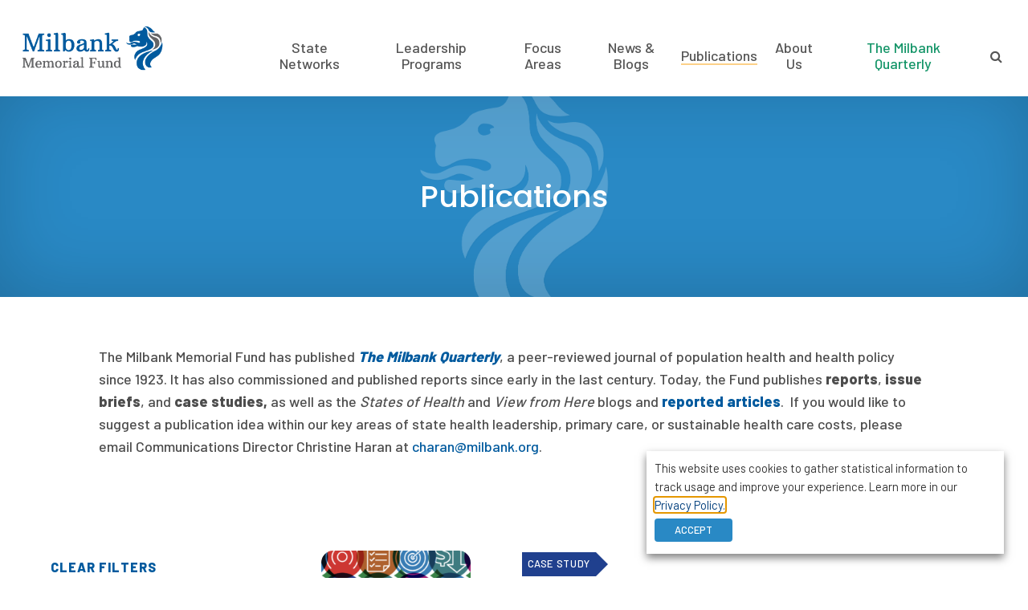

--- FILE ---
content_type: text/html; charset=UTF-8
request_url: https://www.milbank.org/resources/?fwp_resource_type=case-studies
body_size: 21613
content:
<!doctype html><html lang="en-US"><head><title> Publications and Resources | Milbank Memorial Fund</title><meta charset="UTF-8"><meta name="viewport" content="width=device-width, initial-scale=1, minimum-scale=1, maximum-scale=1"><link href="https://fonts.googleapis.com/css?family=Barlow:400,500,800|Poppins:300,400,500&display=swap" rel="stylesheet"> <script src="https://cdn.userway.org/widget.js" data-account="2u0FYYjdIF"></script> <link rel="apple-touch-icon" sizes="57x57" href="/wp-content/themes/taco-theme/_/img/redesign/favicons/apple-icon-57x57.png"><link rel="apple-touch-icon" sizes="60x60" href="/wp-content/themes/taco-theme/_/img/redesign/favicons/apple-icon-60x60.png"><link rel="apple-touch-icon" sizes="72x72" href="/wp-content/themes/taco-theme/_/img/redesign/favicons/apple-icon-72x72.png"><link rel="apple-touch-icon" sizes="76x76" href="/wp-content/themes/taco-theme/_/img/redesign/favicons/apple-icon-76x76.png"><link rel="apple-touch-icon" sizes="114x114" href="/wp-content/themes/taco-theme/_/img/redesign/favicons/apple-icon-114x114.png"><link rel="apple-touch-icon" sizes="120x120" href="/wp-content/themes/taco-theme/_/img/redesign/favicons/apple-icon-120x120.png"><link rel="apple-touch-icon" sizes="144x144" href="/wp-content/themes/taco-theme/_/img/redesign/favicons/apple-icon-144x144.png"><link rel="apple-touch-icon" sizes="152x152" href="/wp-content/themes/taco-theme/_/img/redesign/favicons/apple-icon-152x152.png"><link rel="apple-touch-icon" sizes="180x180" href="/wp-content/themes/taco-theme/_/img/redesign/favicons/apple-icon-180x180.png"><link rel="icon" type="image/png" sizes="192x192"  href="/wp-content/themes/taco-theme/_/img/redesign/favicons/android-icon-192x192.png"><link rel="icon" type="image/png" sizes="32x32" href="/wp-content/themes/taco-theme/_/img/redesign/favicons/favicon-32x32.png"><link rel="icon" type="image/png" sizes="96x96" href="/wp-content/themes/taco-theme/_/img/redesign/favicons/favicon-96x96.png"><link rel="icon" type="image/png" sizes="16x16" href="/wp-content/themes/taco-theme/_/img/redesign/favicons/favicon-16x16.png"><link rel="manifest" href="/wp-content/themes/taco-theme/_/img/redesign/favicons/manifest.json"><meta name="msapplication-TileColor" content="#ffffff"><meta name="msapplication-TileImage" content="/ms-icon-144x144.png"><meta name="theme-color" content="#ffffff"><meta name="facebook-domain-verification" content="a36mojkkxzb0dsrbydp4rnaoat8y0z" /><meta name='robots' content='index, follow, max-image-preview:large, max-snippet:-1, max-video-preview:-1' />  <script data-cfasync="false" data-pagespeed-no-defer>var gtm4wp_datalayer_name = "dataLayer";
	var dataLayer = dataLayer || [];</script> <meta name="description" content="In addition to The Milbank Quarterly, a peer-reviewed journal, the Milbank Memorial Fund publishes reports, issue briefs, and blog posts on primary care, aging, costs of care, and other issues relevant to state policymakers." /><link rel="canonical" href="https://www.milbank.org/resources/" /><meta property="og:locale" content="en_US" /><meta property="og:type" content="article" /><meta property="og:title" content="Publications and Resources | Milbank Memorial Fund" /><meta property="og:description" content="In addition to The Milbank Quarterly, a peer-reviewed journal, the Milbank Memorial Fund publishes reports, issue briefs, and blog posts on primary care, aging, costs of care, and other issues relevant to state policymakers." /><meta property="og:url" content="https://www.milbank.org/resources/" /><meta property="og:site_name" content="Milbank Memorial Fund" /><meta property="article:publisher" content="https://www.facebook.com/MilbankMemorialFund" /><meta property="article:modified_time" content="2025-12-11T21:44:39+00:00" /><meta property="og:image" content="https://www.milbank.org/wp-content/uploads/2025/11/MMF_opengraph-white-bg.png" /><meta property="og:image:width" content="1200" /><meta property="og:image:height" content="600" /><meta property="og:image:type" content="image/png" /><meta name="twitter:card" content="summary_large_image" /><meta name="twitter:site" content="@milbankfund" /><meta name="twitter:label1" content="Written by" /><meta name="twitter:data1" content="Milbank Memorial Fund" /> <script type="application/ld+json" class="yoast-schema-graph">{"@context":"https://schema.org","@graph":[{"@type":"WebPage","@id":"https://www.milbank.org/resources/","url":"https://www.milbank.org/resources/","name":"Publications and Resources | Milbank Memorial Fund","isPartOf":{"@id":"https://www.milbank.org/#website"},"datePublished":"2016-04-15T13:14:32+00:00","dateModified":"2025-12-11T21:44:39+00:00","description":"In addition to The Milbank Quarterly, a peer-reviewed journal, the Milbank Memorial Fund publishes reports, issue briefs, and blog posts on primary care, aging, costs of care, and other issues relevant to state policymakers.","breadcrumb":{"@id":"https://www.milbank.org/resources/#breadcrumb"},"inLanguage":"en-US","potentialAction":[{"@type":"ReadAction","target":["https://www.milbank.org/resources/"]}]},{"@type":"BreadcrumbList","@id":"https://www.milbank.org/resources/#breadcrumb","itemListElement":[{"@type":"ListItem","position":1,"name":"Home","item":"https://www.milbank.org/"},{"@type":"ListItem","position":2,"name":"Publications"}]},{"@type":"WebSite","@id":"https://www.milbank.org/#website","url":"https://www.milbank.org/","name":"Milbank Memorial Fund","description":"Using evidence to improve population health.","publisher":{"@id":"https://www.milbank.org/#organization"},"alternateName":"Milbank","potentialAction":[{"@type":"SearchAction","target":{"@type":"EntryPoint","urlTemplate":"https://www.milbank.org/?s={search_term_string}"},"query-input":{"@type":"PropertyValueSpecification","valueRequired":true,"valueName":"search_term_string"}}],"inLanguage":"en-US"},{"@type":"Organization","@id":"https://www.milbank.org/#organization","name":"Milbank Memorial Fund","alternateName":"Milbank","url":"https://www.milbank.org/","logo":{"@type":"ImageObject","inLanguage":"en-US","@id":"https://www.milbank.org/#/schema/logo/image/","url":"/wp-content/uploads/2024/12/Milbank-lion-head-square.png","contentUrl":"/wp-content/uploads/2024/12/Milbank-lion-head-square.png","width":180,"height":180,"caption":"Milbank Memorial Fund"},"image":{"@id":"https://www.milbank.org/#/schema/logo/image/"},"sameAs":["https://www.facebook.com/MilbankMemorialFund","https://x.com/milbankfund","https://www.linkedin.com/company/milbank-memorial-fund","https://www.youtube.com/channel/UCBdUOEEAeWfpx91Wj6RrfxQ"]}]}</script> <link rel='dns-prefetch' href='//static.addtoany.com' /><link rel="alternate" title="oEmbed (JSON)" type="application/json+oembed" href="https://www.milbank.org/wp-json/oembed/1.0/embed?url=https%3A%2F%2Fwww.milbank.org%2Fresources%2F" /><link rel="alternate" title="oEmbed (XML)" type="text/xml+oembed" href="https://www.milbank.org/wp-json/oembed/1.0/embed?url=https%3A%2F%2Fwww.milbank.org%2Fresources%2F&#038;format=xml" /><style id='wp-img-auto-sizes-contain-inline-css' type='text/css'>img:is([sizes=auto i],[sizes^="auto," i]){contain-intrinsic-size:3000px 1500px}
/*# sourceURL=wp-img-auto-sizes-contain-inline-css */</style><style id='wp-block-library-inline-css' type='text/css'>:root{--wp-block-synced-color:#7a00df;--wp-block-synced-color--rgb:122,0,223;--wp-bound-block-color:var(--wp-block-synced-color);--wp-editor-canvas-background:#ddd;--wp-admin-theme-color:#007cba;--wp-admin-theme-color--rgb:0,124,186;--wp-admin-theme-color-darker-10:#006ba1;--wp-admin-theme-color-darker-10--rgb:0,107,160.5;--wp-admin-theme-color-darker-20:#005a87;--wp-admin-theme-color-darker-20--rgb:0,90,135;--wp-admin-border-width-focus:2px}@media (min-resolution:192dpi){:root{--wp-admin-border-width-focus:1.5px}}.wp-element-button{cursor:pointer}:root .has-very-light-gray-background-color{background-color:#eee}:root .has-very-dark-gray-background-color{background-color:#313131}:root .has-very-light-gray-color{color:#eee}:root .has-very-dark-gray-color{color:#313131}:root .has-vivid-green-cyan-to-vivid-cyan-blue-gradient-background{background:linear-gradient(135deg,#00d084,#0693e3)}:root .has-purple-crush-gradient-background{background:linear-gradient(135deg,#34e2e4,#4721fb 50%,#ab1dfe)}:root .has-hazy-dawn-gradient-background{background:linear-gradient(135deg,#faaca8,#dad0ec)}:root .has-subdued-olive-gradient-background{background:linear-gradient(135deg,#fafae1,#67a671)}:root .has-atomic-cream-gradient-background{background:linear-gradient(135deg,#fdd79a,#004a59)}:root .has-nightshade-gradient-background{background:linear-gradient(135deg,#330968,#31cdcf)}:root .has-midnight-gradient-background{background:linear-gradient(135deg,#020381,#2874fc)}:root{--wp--preset--font-size--normal:16px;--wp--preset--font-size--huge:42px}.has-regular-font-size{font-size:1em}.has-larger-font-size{font-size:2.625em}.has-normal-font-size{font-size:var(--wp--preset--font-size--normal)}.has-huge-font-size{font-size:var(--wp--preset--font-size--huge)}.has-text-align-center{text-align:center}.has-text-align-left{text-align:left}.has-text-align-right{text-align:right}.has-fit-text{white-space:nowrap!important}#end-resizable-editor-section{display:none}.aligncenter{clear:both}.items-justified-left{justify-content:flex-start}.items-justified-center{justify-content:center}.items-justified-right{justify-content:flex-end}.items-justified-space-between{justify-content:space-between}.screen-reader-text{border:0;clip-path:inset(50%);height:1px;margin:-1px;overflow:hidden;padding:0;position:absolute;width:1px;word-wrap:normal!important}.screen-reader-text:focus{background-color:#ddd;clip-path:none;color:#444;display:block;font-size:1em;height:auto;left:5px;line-height:normal;padding:15px 23px 14px;text-decoration:none;top:5px;width:auto;z-index:100000}html :where(.has-border-color){border-style:solid}html :where([style*=border-top-color]){border-top-style:solid}html :where([style*=border-right-color]){border-right-style:solid}html :where([style*=border-bottom-color]){border-bottom-style:solid}html :where([style*=border-left-color]){border-left-style:solid}html :where([style*=border-width]){border-style:solid}html :where([style*=border-top-width]){border-top-style:solid}html :where([style*=border-right-width]){border-right-style:solid}html :where([style*=border-bottom-width]){border-bottom-style:solid}html :where([style*=border-left-width]){border-left-style:solid}html :where(img[class*=wp-image-]){height:auto;max-width:100%}:where(figure){margin:0 0 1em}html :where(.is-position-sticky){--wp-admin--admin-bar--position-offset:var(--wp-admin--admin-bar--height,0px)}@media screen and (max-width:600px){html :where(.is-position-sticky){--wp-admin--admin-bar--position-offset:0px}}

/*# sourceURL=wp-block-library-inline-css */</style><style id='global-styles-inline-css' type='text/css'>:root{--wp--preset--aspect-ratio--square: 1;--wp--preset--aspect-ratio--4-3: 4/3;--wp--preset--aspect-ratio--3-4: 3/4;--wp--preset--aspect-ratio--3-2: 3/2;--wp--preset--aspect-ratio--2-3: 2/3;--wp--preset--aspect-ratio--16-9: 16/9;--wp--preset--aspect-ratio--9-16: 9/16;--wp--preset--color--black: #000000;--wp--preset--color--cyan-bluish-gray: #abb8c3;--wp--preset--color--white: #ffffff;--wp--preset--color--pale-pink: #f78da7;--wp--preset--color--vivid-red: #cf2e2e;--wp--preset--color--luminous-vivid-orange: #ff6900;--wp--preset--color--luminous-vivid-amber: #fcb900;--wp--preset--color--light-green-cyan: #7bdcb5;--wp--preset--color--vivid-green-cyan: #00d084;--wp--preset--color--pale-cyan-blue: #8ed1fc;--wp--preset--color--vivid-cyan-blue: #0693e3;--wp--preset--color--vivid-purple: #9b51e0;--wp--preset--color--navy: #005A9E;--wp--preset--color--light-blue: #0072BC;--wp--preset--color--grey: #636466;--wp--preset--color--green: #009566;--wp--preset--color--yellow: #ECC857;--wp--preset--gradient--vivid-cyan-blue-to-vivid-purple: linear-gradient(135deg,rgb(6,147,227) 0%,rgb(155,81,224) 100%);--wp--preset--gradient--light-green-cyan-to-vivid-green-cyan: linear-gradient(135deg,rgb(122,220,180) 0%,rgb(0,208,130) 100%);--wp--preset--gradient--luminous-vivid-amber-to-luminous-vivid-orange: linear-gradient(135deg,rgb(252,185,0) 0%,rgb(255,105,0) 100%);--wp--preset--gradient--luminous-vivid-orange-to-vivid-red: linear-gradient(135deg,rgb(255,105,0) 0%,rgb(207,46,46) 100%);--wp--preset--gradient--very-light-gray-to-cyan-bluish-gray: linear-gradient(135deg,rgb(238,238,238) 0%,rgb(169,184,195) 100%);--wp--preset--gradient--cool-to-warm-spectrum: linear-gradient(135deg,rgb(74,234,220) 0%,rgb(151,120,209) 20%,rgb(207,42,186) 40%,rgb(238,44,130) 60%,rgb(251,105,98) 80%,rgb(254,248,76) 100%);--wp--preset--gradient--blush-light-purple: linear-gradient(135deg,rgb(255,206,236) 0%,rgb(152,150,240) 100%);--wp--preset--gradient--blush-bordeaux: linear-gradient(135deg,rgb(254,205,165) 0%,rgb(254,45,45) 50%,rgb(107,0,62) 100%);--wp--preset--gradient--luminous-dusk: linear-gradient(135deg,rgb(255,203,112) 0%,rgb(199,81,192) 50%,rgb(65,88,208) 100%);--wp--preset--gradient--pale-ocean: linear-gradient(135deg,rgb(255,245,203) 0%,rgb(182,227,212) 50%,rgb(51,167,181) 100%);--wp--preset--gradient--electric-grass: linear-gradient(135deg,rgb(202,248,128) 0%,rgb(113,206,126) 100%);--wp--preset--gradient--midnight: linear-gradient(135deg,rgb(2,3,129) 0%,rgb(40,116,252) 100%);--wp--preset--font-size--small: 13px;--wp--preset--font-size--medium: 20px;--wp--preset--font-size--large: 36px;--wp--preset--font-size--x-large: 42px;--wp--preset--spacing--20: 0.44rem;--wp--preset--spacing--30: 0.67rem;--wp--preset--spacing--40: 1rem;--wp--preset--spacing--50: 1.5rem;--wp--preset--spacing--60: 2.25rem;--wp--preset--spacing--70: 3.38rem;--wp--preset--spacing--80: 5.06rem;--wp--preset--shadow--natural: 6px 6px 9px rgba(0, 0, 0, 0.2);--wp--preset--shadow--deep: 12px 12px 50px rgba(0, 0, 0, 0.4);--wp--preset--shadow--sharp: 6px 6px 0px rgba(0, 0, 0, 0.2);--wp--preset--shadow--outlined: 6px 6px 0px -3px rgb(255, 255, 255), 6px 6px rgb(0, 0, 0);--wp--preset--shadow--crisp: 6px 6px 0px rgb(0, 0, 0);}:where(body) { margin: 0; }.wp-site-blocks > .alignleft { float: left; margin-right: 2em; }.wp-site-blocks > .alignright { float: right; margin-left: 2em; }.wp-site-blocks > .aligncenter { justify-content: center; margin-left: auto; margin-right: auto; }:where(.is-layout-flex){gap: 0.5em;}:where(.is-layout-grid){gap: 0.5em;}.is-layout-flow > .alignleft{float: left;margin-inline-start: 0;margin-inline-end: 2em;}.is-layout-flow > .alignright{float: right;margin-inline-start: 2em;margin-inline-end: 0;}.is-layout-flow > .aligncenter{margin-left: auto !important;margin-right: auto !important;}.is-layout-constrained > .alignleft{float: left;margin-inline-start: 0;margin-inline-end: 2em;}.is-layout-constrained > .alignright{float: right;margin-inline-start: 2em;margin-inline-end: 0;}.is-layout-constrained > .aligncenter{margin-left: auto !important;margin-right: auto !important;}.is-layout-constrained > :where(:not(.alignleft):not(.alignright):not(.alignfull)){margin-left: auto !important;margin-right: auto !important;}body .is-layout-flex{display: flex;}.is-layout-flex{flex-wrap: wrap;align-items: center;}.is-layout-flex > :is(*, div){margin: 0;}body .is-layout-grid{display: grid;}.is-layout-grid > :is(*, div){margin: 0;}body{padding-top: 0px;padding-right: 0px;padding-bottom: 0px;padding-left: 0px;}a:where(:not(.wp-element-button)){text-decoration: underline;}:root :where(.wp-element-button, .wp-block-button__link){background-color: #32373c;border-width: 0;color: #fff;font-family: inherit;font-size: inherit;font-style: inherit;font-weight: inherit;letter-spacing: inherit;line-height: inherit;padding-top: calc(0.667em + 2px);padding-right: calc(1.333em + 2px);padding-bottom: calc(0.667em + 2px);padding-left: calc(1.333em + 2px);text-decoration: none;text-transform: inherit;}.has-black-color{color: var(--wp--preset--color--black) !important;}.has-cyan-bluish-gray-color{color: var(--wp--preset--color--cyan-bluish-gray) !important;}.has-white-color{color: var(--wp--preset--color--white) !important;}.has-pale-pink-color{color: var(--wp--preset--color--pale-pink) !important;}.has-vivid-red-color{color: var(--wp--preset--color--vivid-red) !important;}.has-luminous-vivid-orange-color{color: var(--wp--preset--color--luminous-vivid-orange) !important;}.has-luminous-vivid-amber-color{color: var(--wp--preset--color--luminous-vivid-amber) !important;}.has-light-green-cyan-color{color: var(--wp--preset--color--light-green-cyan) !important;}.has-vivid-green-cyan-color{color: var(--wp--preset--color--vivid-green-cyan) !important;}.has-pale-cyan-blue-color{color: var(--wp--preset--color--pale-cyan-blue) !important;}.has-vivid-cyan-blue-color{color: var(--wp--preset--color--vivid-cyan-blue) !important;}.has-vivid-purple-color{color: var(--wp--preset--color--vivid-purple) !important;}.has-navy-color{color: var(--wp--preset--color--navy) !important;}.has-light-blue-color{color: var(--wp--preset--color--light-blue) !important;}.has-grey-color{color: var(--wp--preset--color--grey) !important;}.has-green-color{color: var(--wp--preset--color--green) !important;}.has-yellow-color{color: var(--wp--preset--color--yellow) !important;}.has-black-background-color{background-color: var(--wp--preset--color--black) !important;}.has-cyan-bluish-gray-background-color{background-color: var(--wp--preset--color--cyan-bluish-gray) !important;}.has-white-background-color{background-color: var(--wp--preset--color--white) !important;}.has-pale-pink-background-color{background-color: var(--wp--preset--color--pale-pink) !important;}.has-vivid-red-background-color{background-color: var(--wp--preset--color--vivid-red) !important;}.has-luminous-vivid-orange-background-color{background-color: var(--wp--preset--color--luminous-vivid-orange) !important;}.has-luminous-vivid-amber-background-color{background-color: var(--wp--preset--color--luminous-vivid-amber) !important;}.has-light-green-cyan-background-color{background-color: var(--wp--preset--color--light-green-cyan) !important;}.has-vivid-green-cyan-background-color{background-color: var(--wp--preset--color--vivid-green-cyan) !important;}.has-pale-cyan-blue-background-color{background-color: var(--wp--preset--color--pale-cyan-blue) !important;}.has-vivid-cyan-blue-background-color{background-color: var(--wp--preset--color--vivid-cyan-blue) !important;}.has-vivid-purple-background-color{background-color: var(--wp--preset--color--vivid-purple) !important;}.has-navy-background-color{background-color: var(--wp--preset--color--navy) !important;}.has-light-blue-background-color{background-color: var(--wp--preset--color--light-blue) !important;}.has-grey-background-color{background-color: var(--wp--preset--color--grey) !important;}.has-green-background-color{background-color: var(--wp--preset--color--green) !important;}.has-yellow-background-color{background-color: var(--wp--preset--color--yellow) !important;}.has-black-border-color{border-color: var(--wp--preset--color--black) !important;}.has-cyan-bluish-gray-border-color{border-color: var(--wp--preset--color--cyan-bluish-gray) !important;}.has-white-border-color{border-color: var(--wp--preset--color--white) !important;}.has-pale-pink-border-color{border-color: var(--wp--preset--color--pale-pink) !important;}.has-vivid-red-border-color{border-color: var(--wp--preset--color--vivid-red) !important;}.has-luminous-vivid-orange-border-color{border-color: var(--wp--preset--color--luminous-vivid-orange) !important;}.has-luminous-vivid-amber-border-color{border-color: var(--wp--preset--color--luminous-vivid-amber) !important;}.has-light-green-cyan-border-color{border-color: var(--wp--preset--color--light-green-cyan) !important;}.has-vivid-green-cyan-border-color{border-color: var(--wp--preset--color--vivid-green-cyan) !important;}.has-pale-cyan-blue-border-color{border-color: var(--wp--preset--color--pale-cyan-blue) !important;}.has-vivid-cyan-blue-border-color{border-color: var(--wp--preset--color--vivid-cyan-blue) !important;}.has-vivid-purple-border-color{border-color: var(--wp--preset--color--vivid-purple) !important;}.has-navy-border-color{border-color: var(--wp--preset--color--navy) !important;}.has-light-blue-border-color{border-color: var(--wp--preset--color--light-blue) !important;}.has-grey-border-color{border-color: var(--wp--preset--color--grey) !important;}.has-green-border-color{border-color: var(--wp--preset--color--green) !important;}.has-yellow-border-color{border-color: var(--wp--preset--color--yellow) !important;}.has-vivid-cyan-blue-to-vivid-purple-gradient-background{background: var(--wp--preset--gradient--vivid-cyan-blue-to-vivid-purple) !important;}.has-light-green-cyan-to-vivid-green-cyan-gradient-background{background: var(--wp--preset--gradient--light-green-cyan-to-vivid-green-cyan) !important;}.has-luminous-vivid-amber-to-luminous-vivid-orange-gradient-background{background: var(--wp--preset--gradient--luminous-vivid-amber-to-luminous-vivid-orange) !important;}.has-luminous-vivid-orange-to-vivid-red-gradient-background{background: var(--wp--preset--gradient--luminous-vivid-orange-to-vivid-red) !important;}.has-very-light-gray-to-cyan-bluish-gray-gradient-background{background: var(--wp--preset--gradient--very-light-gray-to-cyan-bluish-gray) !important;}.has-cool-to-warm-spectrum-gradient-background{background: var(--wp--preset--gradient--cool-to-warm-spectrum) !important;}.has-blush-light-purple-gradient-background{background: var(--wp--preset--gradient--blush-light-purple) !important;}.has-blush-bordeaux-gradient-background{background: var(--wp--preset--gradient--blush-bordeaux) !important;}.has-luminous-dusk-gradient-background{background: var(--wp--preset--gradient--luminous-dusk) !important;}.has-pale-ocean-gradient-background{background: var(--wp--preset--gradient--pale-ocean) !important;}.has-electric-grass-gradient-background{background: var(--wp--preset--gradient--electric-grass) !important;}.has-midnight-gradient-background{background: var(--wp--preset--gradient--midnight) !important;}.has-small-font-size{font-size: var(--wp--preset--font-size--small) !important;}.has-medium-font-size{font-size: var(--wp--preset--font-size--medium) !important;}.has-large-font-size{font-size: var(--wp--preset--font-size--large) !important;}.has-x-large-font-size{font-size: var(--wp--preset--font-size--x-large) !important;}
/*# sourceURL=global-styles-inline-css */</style><link rel='stylesheet' id='cookie-law-info-css' href='/wp-content/plugins/webtoffee-gdpr-cookie-consent/public/css/cookie-law-info-public.css?ver=2.3.9' type='text/css' media='all' /><link rel='stylesheet' id='cookie-law-info-gdpr-css' href='/wp-content/plugins/webtoffee-gdpr-cookie-consent/public/css/cookie-law-info-gdpr.css?ver=2.3.9' type='text/css' media='all' /><style id='cookie-law-info-gdpr-inline-css' type='text/css'>.cli-modal-content, .cli-tab-content { background-color: #ffffff; }.cli-privacy-content-text, .cli-modal .cli-modal-dialog, .cli-tab-container p, a.cli-privacy-readmore { color: #000000; }.cli-tab-header { background-color: #f2f2f2; }.cli-tab-header, .cli-tab-header a.cli-nav-link,span.cli-necessary-caption,.cli-switch .cli-slider:after { color: #000000; }.cli-switch .cli-slider:before { background-color: #ffffff; }.cli-switch input:checked + .cli-slider:before { background-color: #ffffff; }.cli-switch .cli-slider { background-color: #e3e1e8; }.cli-switch input:checked + .cli-slider { background-color: #28a745; }.cli-modal-close svg { fill: #000000; }.cli-tab-footer .wt-cli-privacy-accept-all-btn { background-color: #00acad; color: #ffffff}.cli-tab-footer .wt-cli-privacy-accept-btn { background-color: #00acad; color: #ffffff}.cli-tab-header a:before{ border-right: 1px solid #000000; border-bottom: 1px solid #000000; }
/*# sourceURL=cookie-law-info-gdpr-inline-css */</style><link rel='stylesheet' id='font_awesome-css' href='/wp-content/themes/taco-theme/_/lib/font-awesome-4.6.3/css/font-awesome.min.css?ver=1.158' type='text/css' media='all' /><link rel='stylesheet' id='jquery-vectormapcss-css' href='/wp-content/themes/taco-theme/_/lib/jquery-jvectormap-2.0.3/jquery-jvectormap-2.0.3.css?ver=1.158' type='text/css' media='all' /><link rel='stylesheet' id='redesign-css' href='/wp-content/themes/taco-theme/_/css/redesign.css?ver=1.158' type='text/css' media='all' /><link rel='stylesheet' id='tablepress-default-css' href='/wp-content/tablepress-combined.min.css?ver=3' type='text/css' media='all' /><link rel='stylesheet' id='tablepress-datatables-buttons-css' href='/wp-content/plugins/tablepress-premium/modules/css/build/datatables.buttons.css?ver=3.2.6' type='text/css' media='all' /><link rel='stylesheet' id='tablepress-datatables-columnfilterwidgets-css' href='/wp-content/plugins/tablepress-premium/modules/css/build/datatables.columnfilterwidgets.css?ver=3.2.6' type='text/css' media='all' /><link rel='stylesheet' id='tablepress-datatables-fixedheader-css' href='/wp-content/plugins/tablepress-premium/modules/css/build/datatables.fixedheader.css?ver=3.2.6' type='text/css' media='all' /><link rel='stylesheet' id='tablepress-datatables-fixedcolumns-css' href='/wp-content/plugins/tablepress-premium/modules/css/build/datatables.fixedcolumns.css?ver=3.2.6' type='text/css' media='all' /><link rel='stylesheet' id='tablepress-datatables-scroll-buttons-css' href='/wp-content/plugins/tablepress-premium/modules/css/build/datatables.scroll-buttons.css?ver=3.2.6' type='text/css' media='all' /><link rel='stylesheet' id='tablepress-responsive-tables-css' href='/wp-content/plugins/tablepress-premium/modules/css/build/responsive-tables.css?ver=3.2.6' type='text/css' media='all' /><link rel='stylesheet' id='addtoany-css' href='/wp-content/plugins/add-to-any/addtoany.min.css?ver=1.16' type='text/css' media='all' /> <script type="text/javascript" src="/wp-content/themes/taco-theme/_/lib/jquery/jquery-3.1.0.min.js?ver=1.158" id="jquery-js"></script> <script type="text/javascript" id="addtoany-core-js-before">window.a2a_config=window.a2a_config||{};a2a_config.callbacks=[];a2a_config.overlays=[];a2a_config.templates={};
a2a_config.templates.email = {
    subject: "Shared with you from Milbank.org",
    body: "${title}\n${link}",
};

//# sourceURL=addtoany-core-js-before</script> <script type="text/javascript" defer src="https://static.addtoany.com/menu/page.js" id="addtoany-core-js"></script> <script type="text/javascript" defer src="/wp-content/plugins/add-to-any/addtoany.min.js?ver=1.1" id="addtoany-jquery-js"></script> <script type="text/javascript" id="cookie-law-info-js-extra">var Cli_Data = {"nn_cookie_ids":["_hjAbsoluteSessionInProgress","_hjTLDTest","CONSENT","vuid","__atuvc","__atuvs","lang","bcookie","lidc","VISITOR_INFO1_LIVE","IDE","test_cookie","yt-remote-device-id","yt.innertube::requests","yt.innertube::nextId","yt-remote-connected-devices","_gcl_au","_ga_0JXFP3TZJG","_ga","_gid","_gat_UA-35374969-1","uvc","_hjid","_hjFirstSeen","_hjIncludedInPageviewSample","UserMatchHistory","AnalyticsSyncHistory","li_gc","at-rand","xtc","personalization_id","loc","_fbp","bscookie","fr","YSC"],"non_necessary_cookies":{"necessary":["li_gc","cookielawinfo-checkbox-advertisement"],"functional":["__atuvc","__atuvs","lang","bcookie","lidc"],"analytics":["_hjAbsoluteSessionInProgress","_hjTLDTest","CONSENT","vuid","_gcl_au","_ga_0JXFP3TZJG","_ga","_gid","_gat_UA-35374969-1","uvc","_hjid","_hjFirstSeen","_hjIncludedInPageviewSample","xtc","at-rand","AnalyticsSyncHistory"],"advertisement":["VISITOR_INFO1_LIVE","IDE","test_cookie","yt-remote-device-id","yt.innertube::requests","yt.innertube::nextId","yt-remote-connected-devices","personalization_id","loc","_fbp","bscookie","fr","YSC","UserMatchHistory"]},"cookielist":{"necessary":{"id":15111,"status":true,"priority":0,"title":"Necessary","strict":true,"default_state":false,"ccpa_optout":false,"loadonstart":false},"functional":{"id":15112,"status":true,"priority":5,"title":"Functional","strict":false,"default_state":false,"ccpa_optout":false,"loadonstart":false},"performance":{"id":15113,"status":true,"priority":4,"title":"Performance","strict":false,"default_state":false,"ccpa_optout":false,"loadonstart":false},"analytics":{"id":15114,"status":true,"priority":3,"title":"Analytics","strict":false,"default_state":false,"ccpa_optout":false,"loadonstart":false},"advertisement":{"id":15115,"status":true,"priority":2,"title":"Advertisement","strict":false,"default_state":false,"ccpa_optout":false,"loadonstart":false},"others":{"id":15116,"status":true,"priority":1,"title":"Others","strict":false,"default_state":false,"ccpa_optout":false,"loadonstart":false}},"ajax_url":"https://www.milbank.org/wp-admin/admin-ajax.php","current_lang":"en","security":"0c70a3c0c0","eu_countries":["GB"],"geoIP":"disabled","use_custom_geolocation_api":"","custom_geolocation_api":"https://geoip.cookieyes.com/geoip/checker/result.php","consentVersion":"1","strictlyEnabled":["necessary","obligatoire"],"cookieDomain":"","privacy_length":"250","ccpaEnabled":"1","ccpaRegionBased":"","ccpaBarEnabled":"1","ccpaType":"ccpa_gdpr","triggerDomRefresh":"","secure_cookies":""};
var log_object = {"ajax_url":"https://www.milbank.org/wp-admin/admin-ajax.php"};
//# sourceURL=cookie-law-info-js-extra</script> <script type="text/javascript" src="/wp-content/plugins/webtoffee-gdpr-cookie-consent/public/js/cookie-law-info-public.js?ver=2.3.9" id="cookie-law-info-js"></script> <script type="text/javascript" id="cookie-law-info-ccpa-js-extra">var ccpa_data = {"opt_out_prompt":"Do you really wish to opt out?","opt_out_confirm":"Confirm","opt_out_cancel":"Cancel"};
//# sourceURL=cookie-law-info-ccpa-js-extra</script> <script type="text/javascript" src="/wp-content/plugins/webtoffee-gdpr-cookie-consent/admin/modules/ccpa/assets/js/cookie-law-info-ccpa.js?ver=2.3.9" id="cookie-law-info-ccpa-js"></script> <link rel="https://api.w.org/" href="https://www.milbank.org/wp-json/" /><link rel="alternate" title="JSON" type="application/json" href="https://www.milbank.org/wp-json/wp/v2/pages/2020" /><link rel="EditURI" type="application/rsd+xml" title="RSD" href="https://www.milbank.org/xmlrpc.php?rsd" /><meta name="generator" content="WordPress 6.9" /><link rel='shortlink' href='https://www.milbank.org/?p=2020' />  <script data-cfasync="false" data-pagespeed-no-defer type="text/javascript">var dataLayer_content = {"pageTitle":"Publications and Resources | Milbank Memorial Fund","pagePostType":"page","pagePostType2":"single-page","pagePostAuthor":"Milbank Memorial Fund","pagePostDate":"April 15, 2016","pagePostDateYear":2016,"pagePostDateMonth":4,"pagePostDateDay":15,"pagePostDateDayName":"Friday","pagePostDateHour":13,"pagePostDateMinute":14,"pagePostDateIso":"2016-04-15T13:14:32-04:00","pagePostDateUnix":1460726072,"pagePostTerms":{"author":["mb-admn"],"meta":{"banner_style":"slim","banner_background_image":"","banner_color":"mmf","hero_content":"","banner_background_video":"","include_mq_navigation":0,"ao_post_optimize":"a:6:{s:16:\"ao_post_optimize\";s:2:\"on\";s:19:\"ao_post_js_optimize\";s:2:\"on\";s:20:\"ao_post_css_optimize\";s:2:\"on\";s:12:\"ao_post_ccss\";s:2:\"on\";s:16:\"ao_post_lazyload\";s:2:\"on\";s:15:\"ao_post_preload\";s:0:\"\";}"}}};
	dataLayer.push( dataLayer_content );</script> <script data-cfasync="false" data-pagespeed-no-defer type="text/javascript">console.warn && console.warn("[GTM4WP] Google Tag Manager container code placement set to OFF !!!");
	console.warn && console.warn("[GTM4WP] Data layer codes are active but GTM container must be loaded using custom coding !!!");</script> <script>(function($) {
    $(function() {
    	FWP.do_scroll = true;

    	$(document).on('click', '.facetwp-load-more', function() {
        	FWP.do_scroll = false;
    	});
    });
})(jQuery);

document.addEventListener('facetwp-loaded', function() {
    if (FWP.do_scroll && FWP.loaded) {
        $('html, body').animate({
            scrollTop: $('.facetwp-template').offset().top - 200 // Scrolls to the top of the element with class "facetwp-template"
        }, 500); // 500ms scroll duration
    }
    FWP.do_scroll = true;
});</script> <link rel='stylesheet' id='cookie-law-info-table-css' href='/wp-content/plugins/webtoffee-gdpr-cookie-consent/public/css/cookie-law-info-table.css?ver=2.3.9' type='text/css' media='all' /></head><body class="wp-singular page-template page-template-templates page-template-tmpl-resources page-template-templatestmpl-resources-php page page-id-2020 wp-theme-taco-theme resources tmpl-resources"> <noscript><iframe src="//www.googletagmanager.com/ns.html?id=GTM-MBDTM2" height="0" width="0" style="display:none;visibility:hidden"></iframe></noscript> <script>(function(w,d,s,l,i){w[l]=w[l]||[];w[l].push({'gtm.start':
  new Date().getTime(),event:'gtm.js'});var f=d.getElementsByTagName(s)[0],
  j=d.createElement(s),dl=l!='dataLayer'?'&l='+l:'';j.async=true;j.src=
  '//www.googletagmanager.com/gtm.js?id='+i+dl;f.parentNode.insertBefore(j,f);
  })(window,document,'script','dataLayer','GTM-MBDTM2');</script> <header class="header new-menu" role="banner" id="header-main"><div class="inner"><div class="logo"> <img id="print-logo" src="/wp-content/themes/taco-theme/_/img/redesign/logo-header-milbank-memorial-fund.png?v=1.158" alt=""> <a href="https://www.milbank.org">Milbank Memorial Fund</a></div> <button class="nav-toggle">Menu</button><div class="header-contents"><nav class="main-menu" id="main-menu" role="navigation" aria-label="Main Menu"><div class="header-default-search"><form role="search" method="get" class="searchbox" action="https://www.milbank.org/search-results/"> <input type="text" placeholder="Search...." name="fwp_search" class="searchbox-input"> <button type="submit" class="searchbox-submit" value="GO"><i class="fa fa-search"></i></button> <span class="searchbox-icon"><i class="fa fa-search"></i></span></form></div><div class="menu-wrapper"><ul id="menu-primary-menu-2018" class="menu"><li id="menu-item-22579" class="menu-item menu-item-type-post_type menu-item-object-page menu-item-has-children menu-item-22579 menu-item-state-networks"><a href="https://www.milbank.org/state-networks/">State Networks</a><div class="dropdown-wrapper"><div class="dropdown-inner"><div class="overview"><div class="category-label"> <a href="https://www.milbank.org/state-networks/" class="arrow-cta">Overview</a></div><p>The Fund supports networks of state health policy decision makers to help identify, inspire, and inform policy leaders.</p></div><ul class="sub-menu"><li id="menu-item-22580" class="menu-item menu-item-type-post_type menu-item-object-page menu-item-22580 menu-item-state-networks-state-leadership-network"><a href="https://www.milbank.org/state-networks/state-leadership-network/">Milbank State Leadership Network</a></li><li id="menu-item-35662" class="menu-item menu-item-type-post_type menu-item-object-page menu-item-35662 menu-item-state-networks-milbank-primary-care-networks"><a href="https://www.milbank.org/state-networks/milbank-primary-care-networks/">Milbank Primary Care Leadership Networks</a></li><li id="menu-item-28600" class="menu-item menu-item-type-post_type menu-item-object-page menu-item-28600 menu-item-state-networks-primary-care-network-archive"><a href="https://www.milbank.org/state-networks/primary-care-network-archive/">Primary Care Network Archive</a></li></ul></li><li id="menu-item-32290" class="menu-item menu-item-type-post_type menu-item-object-page menu-item-has-children menu-item-32290 menu-item-leadership-programs"><a href="https://www.milbank.org/leadership-programs/">Leadership Programs</a><div class="dropdown-wrapper"><div class="dropdown-inner"><div class="overview"><div class="category-label"> <a href="https://www.milbank.org/leadership-programs/" class="arrow-cta">Overview</a></div><p>The Milbank Memorial Fund supports two state leadership programs for legislative and executive branch state government officials committed to improving population health.</p></div><ul class="sub-menu"><li id="menu-item-22594" class="menu-item menu-item-type-post_type menu-item-object-page menu-item-22594 menu-item-leadership-programs-emerging-leaders-program"><a href="https://www.milbank.org/leadership-programs/emerging-leaders-program/">Emerging Leaders Program</a></li><li id="menu-item-32291" class="menu-item menu-item-type-post_type menu-item-object-page menu-item-32291 menu-item-leadership-programs-milbank-fellows-program"><a href="https://www.milbank.org/leadership-programs/milbank-fellows-program/">Milbank Fellows Program</a></li></ul></li><li id="menu-item-28583" class="menu-item menu-item-type-post_type menu-item-object-page menu-item-has-children menu-item-28583 menu-item-focus-areas"><a href="https://www.milbank.org/focus-areas/">Focus Areas</a><div class="dropdown-wrapper"><div class="dropdown-inner"><div class="overview"><div class="category-label"> <a href="https://www.milbank.org/focus-areas/" class="arrow-cta">Overview</a></div><p>The Fund identifies and shares policy ideas and analysis to advance state health leadership, strong primary care, and sustainable health care costs.</p></div><ul class="sub-menu"><li id="menu-item-28639" class="menu-item menu-item-type-post_type menu-item-object-page menu-item-28639 menu-item-focus-areas-state-health-policy-leadership"><a href="https://www.milbank.org/focus-areas/state-health-policy-leadership/">State Health Policy Leadership</a></li><li id="menu-item-28663" class="menu-item menu-item-type-post_type menu-item-object-page menu-item-28663 menu-item-focus-areas-primary-care-transformation"><a href="https://www.milbank.org/focus-areas/primary-care-transformation/">Primary Care Transformation</a></li><li id="menu-item-22582" class="menu-item menu-item-type-post_type menu-item-object-page menu-item-22582 menu-item-focus-areas-total-cost-of-care"><a href="https://www.milbank.org/focus-areas/total-cost-of-care/">Health Care Affordability</a></li><li id="menu-item-33425" class="menu-item menu-item-type-post_type menu-item-object-page menu-item-33425 menu-item-focus-areas-total-cost-of-care-peterson-milbank"><a href="https://www.milbank.org/focus-areas/total-cost-of-care/peterson-milbank/">Peterson-Milbank Program for Sustainable Health Care Costs</a></li></ul></li><li id="menu-item-22600" class="menu-item menu-item-type-post_type menu-item-object-page menu-item-has-children menu-item-22600 menu-item-news-blogs"><a href="https://www.milbank.org/news-blogs/">News &#038; Blogs</a><div class="dropdown-wrapper"><div class="dropdown-inner"><div class="overview"><div class="category-label"> <a href="https://www.milbank.org/news-blogs/" class="arrow-cta">Overview</a></div><p>Keep up with news and updates from the Milbank Memorial Fund. And read the latest posts from our staff and guest authors.</p></div><ul class="sub-menu"><li id="menu-item-22587" class="menu-item menu-item-type-post_type menu-item-object-page menu-item-22587 menu-item-news-updates"><a href="https://www.milbank.org/news-updates/">Articles and Updates</a></li><li id="menu-item-38932" class="menu-item menu-item-type-post_type menu-item-object-page menu-item-38932 menu-item-events"><a href="https://www.milbank.org/events/">Events</a></li><li id="menu-item-32297" class="menu-item menu-item-type-post_type menu-item-object-page menu-item-32297 menu-item-newsroom"><a href="https://www.milbank.org/newsroom/">Newsroom</a></li><li id="menu-item-22588" class="menu-item menu-item-type-post_type menu-item-object-page menu-item-22588 menu-item-thestatesofhealth"><a href="https://www.milbank.org/thestatesofhealth/">The States of Health</a></li><li id="menu-item-27294" class="menu-item menu-item-type-post_type menu-item-object-page menu-item-27294 menu-item-view-from-here"><a href="https://www.milbank.org/view-from-here/">The View from Here: Milbank Perspectives</a></li></ul></li><li id="menu-item-28928" class="menu-item menu-item-type-post_type menu-item-object-page current-menu-item page_item page-item-2020 current_page_item current-menu-ancestor current-menu-parent current_page_parent current_page_ancestor menu-item-has-children menu-item-28928 menu-item-resources"><a href="https://www.milbank.org/resources/" aria-current="page">Publications</a><div class="dropdown-wrapper"><div class="dropdown-inner"><div class="overview"><div class="category-label"> <a href="https://www.milbank.org/resources/" class="arrow-cta">Overview</a></div><p>The Fund publishes <i>The Milbank Quarterly</i>, as well as reports, issues briefs, and case studies on topics important to health policy leaders.</p></div><ul class="sub-menu"><li id="menu-item-22602" class="menu-item menu-item-type-custom menu-item-object-custom menu-item-22602 menu-item-resources-fwp-resource-type-report"><a href="https://www.milbank.org/resources/?fwp_resource_type=report">Reports</a></li><li id="menu-item-22603" class="menu-item menu-item-type-custom menu-item-object-custom menu-item-22603 menu-item-resources-fwp-resource-type-issue-brief"><a href="https://www.milbank.org/resources/?fwp_resource_type=issue-brief">Issue Briefs</a></li><li id="menu-item-23075" class="menu-item menu-item-type-custom menu-item-object-custom current-menu-item menu-item-23075 menu-item-resources-fwp-resource-type-case-studies"><a href="https://www.milbank.org/resources/?fwp_resource_type=case-studies" aria-current="page">Case Studies</a></li><li id="menu-item-36228" class="menu-item menu-item-type-post_type menu-item-object-page menu-item-36228 menu-item-focus-areas-primary-care-transformation-health-of-us-primary-care-scorecard"><a href="https://www.milbank.org/focus-areas/primary-care-transformation/health-of-us-primary-care-scorecard/">Health of US Primary Care Scorecard</a></li><li id="menu-item-22605" class="menu-item menu-item-type-custom menu-item-object-custom menu-item-22605 menu-item-quarterly"><a href="https://www.milbank.org/quarterly/" title="milbank-quarterly"><i>The Milbank Quarterly</i></a></li></ul></li><li id="menu-item-22575" class="menu-item menu-item-type-post_type menu-item-object-page menu-item-has-children menu-item-22575 menu-item-about"><a href="https://www.milbank.org/about/">About Us</a><div class="dropdown-wrapper"><div class="dropdown-inner"><div class="overview"><div class="category-label"> <a href="https://www.milbank.org/about/" class="arrow-cta">Overview</a></div><p>The Milbank Memorial Fund is is a foundation that works to improve population health and health equity.</p></div><ul class="sub-menu"><li id="menu-item-22576" class="menu-item menu-item-type-post_type menu-item-object-page menu-item-22576 menu-item-about-history"><a href="https://www.milbank.org/about/history/">Our History</a></li><li id="menu-item-22577" class="menu-item menu-item-type-post_type menu-item-object-page menu-item-22577 menu-item-about-staff"><a href="https://www.milbank.org/about/staff/">Staff</a></li><li id="menu-item-22578" class="menu-item menu-item-type-post_type menu-item-object-page menu-item-22578 menu-item-about-board"><a href="https://www.milbank.org/about/board/">Board of Directors</a></li><li id="menu-item-33767" class="menu-item menu-item-type-post_type menu-item-object-page menu-item-33767 menu-item-about-racial-equity-statement-of-purpose"><a href="https://www.milbank.org/about/racial-equity-statement-of-purpose/">2025 Racial Equity Statement of Purpose</a></li><li id="menu-item-27013" class="menu-item menu-item-type-post_type menu-item-object-page menu-item-27013 menu-item-contact"><a href="https://www.milbank.org/contact/">Contact</a></li><li id="menu-item-35711" class="menu-item menu-item-type-post_type menu-item-object-page menu-item-35711 menu-item-about-job-opportunities"><a href="https://www.milbank.org/about/job-opportunities/">Job Opportunities</a></li></ul></li><li id="menu-item-28584" class="mq menu-item menu-item-type-post_type menu-item-object-page menu-item-28584 menu-item-the-quarterly"><a href="https://www.milbank.org/the-quarterly/">The Milbank Quarterly</a><div class="dropdown-wrapper"><div class="dropdown-inner"><div class="overview"><div class="category-label"> <a href="https://www.milbank.org/the-quarterly/" class="arrow-cta">Overview</a></div><p></p></div></li></ul></div></nav></div></div></header><main class="main" role="main" id="content"><div class="first-panel"><div class="page-banner slim mmf no-custom-image text-center"><div class="image-overlay" style=""> &nbsp;</div><div class="container  table details narrow align-middle"><div class="cell"><div class="inner"><h1> <span> Publications </span></h1></div></div></div></div></div><div class="panel container content"><p>The Milbank Memorial Fund has published <strong><a href="https://www.milbank.org/the-quarterly/"><em>The Milbank Quarterly</em></a></strong>, a peer-reviewed journal of population health and health policy since 1923. It has also commissioned and published reports since early in the last century. Today, the Fund publishes <strong>reports</strong>, <strong>issue briefs</strong>, and <strong>case studies, </strong>as well as the <em>States of Health</em> and <em>View from Here</em> blogs and <a href="https://www.milbank.org/news-updates/"><strong>reported articles</strong></a>.  If you would like to suggest a publication idea within our key areas of state health leadership, primary care, or sustainable health care costs, please email Communications Director Christine Haran at <a href="mailto:charan@milbank.org">charan@milbank.org</a>.</p></div><div class="panel container wide table table-fixed align-top"><div class="cell cell-30 pad-right"><p> <span class="cta-wrapper-blue inverse"> <a href="https://www.milbank.org/resources/">Clear Filters</a> </span></p><h4>Focus Areas:</h4><div class="facetwp-facet facetwp-facet-focus_area facetwp-type-checkboxes" data-name="focus_area" data-type="checkboxes"></div><h4>Current Topics:</h4><div class="facetwp-facet facetwp-facet-topic facetwp-type-checkboxes" data-name="topic" data-type="checkboxes"></div><h4>Resource Types:</h4><div class="facetwp-facet facetwp-facet-resource_type facetwp-type-checkboxes" data-name="resource_type" data-type="checkboxes"></div></div><div class="cell cell-70"><div class="facetwp-template" data-name="publications"><ul class="facetwp-template post-excerpt-list"><li class="article-excerpt style-full table align-top with-featured-image "><div class="cell cell-25 text-left"><div class="featured-image"> <img src="/wp-content/uploads/2024/04/Screenshot-2024-05-03-at-12.01.55 PM-240x240.png" alt="To Transparency and Beyond: Snapshots of States Using Cost Growth Targets to Improve Health Care Affordability"></div></div><div class="cell pad-left"><p class="post-terms mmf arrow-right"> <span>Case Study</span></p><h3><a href="https://www.milbank.org/publications/to-transparency-and-beyond-snapshots-of-states-using-cost-growth-targets-to-improve-health-care-affordability/">To Transparency and Beyond: Snapshots of States Using Cost Growth Targets to Improve Health Care Affordability</a></h3><p class="author-name"> <span class="date"> May 2024 </span> <span class="name">Martha Hostetter<span class="comma">,&nbsp;</span> </span></p><div class="post-excerpt"><p> This series of state profiles shows how each state in the Peterson-Milbank program has approached one or two of the cost growth target program implementation activities.&nbsp; <span class="cta-wrapper-blue inverse inline small"> <a href="https://www.milbank.org/publications/to-transparency-and-beyond-snapshots-of-states-using-cost-growth-targets-to-improve-health-care-affordability/">More</a> </span></p></div></div></li><li class="article-excerpt style-full table align-top with-featured-image "><div class="cell cell-25 text-left"><div class="featured-image"> <img src="/wp-content/uploads/2023/06/WestVir_600x330-240x240.jpg" alt="Assessing the Effectiveness of Policies to Improve Access to Primary Care for Underserved Populations, Case Study Analysis: Kanawha County, West Virginia"></div></div><div class="cell pad-left"><p class="post-terms mmf arrow-right"> <span>Case Study</span></p><h3><a href="https://www.milbank.org/publications/assessing-the-effectiveness-of-policies-to-improve-access-to-primary-care-for-underserved-populations-case-study-analysis-kanawha-county-west-virginia/">Assessing the Effectiveness of Policies to Improve Access to Primary Care for Underserved Populations, Case Study Analysis: Kanawha County, West Virginia</a></h3><p class="author-name"> <span class="date"> June 2023 </span> <span class="name">Maanasa Kona<span class="comma">,&nbsp;</span> </span> <span class="name">Jalisa Clark<span class="comma">,&nbsp;</span> </span> <span class="name">Emma Walsh-Alker<span class="comma">,&nbsp;</span> </span> <span class="name">Megan Houston<span class="comma">,&nbsp;</span> </span></p><div class="post-excerpt"><p> This case study of Kanawha County, West Virginia, the fifth in a series, assesses the effectiveness of various policy initiatives to expand access to primary care in the region, particularly for underserved populations.&nbsp; <span class="cta-wrapper-blue inverse inline small"> <a href="https://www.milbank.org/publications/assessing-the-effectiveness-of-policies-to-improve-access-to-primary-care-for-underserved-populations-case-study-analysis-kanawha-county-west-virginia/">More</a> </span></p></div></div></li><li class="article-excerpt style-full table align-top with-featured-image "><div class="cell cell-25 text-left"><div class="featured-image"> <img src="/wp-content/uploads/2023/04/Shutterstock_1055966528-240x240.jpg" alt="Assessing the Effectiveness of Policies to Improve Access to Primary Care for Underserved Populations, Case Study Analysis: Detroit, Michigan"></div></div><div class="cell pad-left"><p class="post-terms mmf arrow-right"> <span>Case Study</span></p><h3><a href="https://www.milbank.org/publications/assessing-the-effectiveness-of-policies-to-improve-access-to-primary-care-for-underserved-populations-case-study-analysis-detroit-michigan/">Assessing the Effectiveness of Policies to Improve Access to Primary Care for Underserved Populations, Case Study Analysis: Detroit, Michigan</a></h3><p class="author-name"> <span class="date"> April 2023 </span> <span class="name">Maanasa Kona<span class="comma">,&nbsp;</span> </span> <span class="name">Megan Houston<span class="comma">,&nbsp;</span> </span> <span class="name">Emma Walsh-Alker<span class="comma">,&nbsp;</span> </span> <span class="name">Yareli Torres Carrillo<span class="comma">,&nbsp;</span> </span></p><div class="post-excerpt"><p> This case study of Detroit, Michigan, the fourth in a series, assesses the effectiveness of various policy initiatives to expand access to primary care in the region, particularly for underserved populations.&nbsp; <span class="cta-wrapper-blue inverse inline small"> <a href="https://www.milbank.org/publications/assessing-the-effectiveness-of-policies-to-improve-access-to-primary-care-for-underserved-populations-case-study-analysis-detroit-michigan/">More</a> </span></p></div></div></li><li class="article-excerpt style-full table align-top no-featured-image "><div class="cell "><p class="post-terms mmf arrow-right"> <span>Case Study</span></p><h3><a href="https://www.milbank.org/publications/assessing-the-effectiveness-of-policies-to-improve-access-to-primary-care-for-underserved-populations-a-case-study-analysis-of-columbia-county-arkansas/">Assessing the Effectiveness of Policies to Improve Access to Primary Care for Underserved Populations: A Case Study Analysis of Columbia County, Arkansas</a></h3><p class="author-name"> <span class="date"> January 2023 </span> <span class="name">Maanasa Kona<span class="comma">,&nbsp;</span> </span> <span class="name">Megan Houston<span class="comma">,&nbsp;</span> </span> <span class="name">Jalisa Clark<span class="comma">,&nbsp;</span> </span> <span class="name">Emma Walsh-Alker<span class="comma">,&nbsp;</span> </span></p><div class="post-excerpt"><p> This case study of Columbia County, Arkansas, is the third in a series of case studies designed to assess the effectiveness of various policy initiatives to expand access to primary care in a region, particularly for underserved populations. &nbsp; <span class="cta-wrapper-blue inverse inline small"> <a href="https://www.milbank.org/publications/assessing-the-effectiveness-of-policies-to-improve-access-to-primary-care-for-underserved-populations-a-case-study-analysis-of-columbia-county-arkansas/">More</a> </span></p></div></div></li><li class="article-excerpt style-full table align-top with-featured-image "><div class="cell cell-25 text-left"><div class="featured-image"> <img src="/wp-content/uploads/2022/08/BALTIMORE-CASE-STUDY-PIC-240x240.jpg" alt="Assessing the Effectiveness of Policies to Improve Access to Primary Care for Underserved Populations: A Case Study Analysis of Baltimore City, Maryland"></div></div><div class="cell pad-left"><p class="post-terms mmf arrow-right"> <span>Case Study</span></p><h3><a href="https://www.milbank.org/publications/assessing-the-effectiveness-of-policies-to-improve-access-to-primary-care-for-underserved-populations-a-case-study-analysis-of-baltimore-city-maryland/">Assessing the Effectiveness of Policies to Improve Access to Primary Care for Underserved Populations: A Case Study Analysis of Baltimore City, Maryland</a></h3><p class="author-name"> <span class="date"> August 2022 </span> <span class="name">Maanasa Kona<span class="comma">,&nbsp;</span> </span> <span class="name">Jalisa Clark<span class="comma">,&nbsp;</span> </span> <span class="name">Megan Houston<span class="comma">,&nbsp;</span> </span> <span class="name">Emma Walsh-Alker<span class="comma">,&nbsp;</span> </span></p><div class="post-excerpt"><p> This case study of Baltimore City, Maryland, is the second in a series of case studies designed to assess the effectiveness of various policy initiatives to expand access to primary care in a region, particularly for underserved populations.&nbsp; <span class="cta-wrapper-blue inverse inline small"> <a href="https://www.milbank.org/publications/assessing-the-effectiveness-of-policies-to-improve-access-to-primary-care-for-underserved-populations-a-case-study-analysis-of-baltimore-city-maryland/">More</a> </span></p></div></div></li><li class="article-excerpt style-full table align-top with-featured-image "><div class="cell cell-25 text-left"><div class="featured-image"> <img src="/wp-content/uploads/2022/05/shutterstock_1481863850-240x240.png" alt="Assessing the Effectiveness of Policies to Improve Access to Primary Care for Underserved Populations: A Case Study Analysis of Grant County, New Mexico"></div></div><div class="cell pad-left"><p class="post-terms mmf arrow-right"> <span>Case Study</span></p><h3><a href="https://www.milbank.org/publications/assessing-the-effectiveness-of-policies-to-improve-access-to-primary-care-for-underserved-populations-case-study-analysis-of-grant-county-new-mexico/">Assessing the Effectiveness of Policies to Improve Access to Primary Care for Underserved Populations: A Case Study Analysis of Grant County, New Mexico</a></h3><p class="author-name"> <span class="date"> May 2022 </span> <span class="name">Maanasa Kona<span class="comma">,&nbsp;</span> </span> <span class="name">Jalisa Clark<span class="comma">,&nbsp;</span> </span> <span class="name">Megan Houston<span class="comma">,&nbsp;</span> </span> <span class="name">Emma Walsh-Alker<span class="comma">,&nbsp;</span> </span></p><div class="post-excerpt"><p> This case study of rural Grant County, New Mexico is the first in a series of case studies designed to assess the effectiveness of various policy initiatives to expand access to primary care in a region, particularly for underserved populations.&nbsp; <span class="cta-wrapper-blue inverse inline small"> <a href="https://www.milbank.org/publications/assessing-the-effectiveness-of-policies-to-improve-access-to-primary-care-for-underserved-populations-case-study-analysis-of-grant-county-new-mexico/">More</a> </span></p></div></div></li><li class="article-excerpt style-full table align-top with-featured-image "><div class="cell cell-25 text-left"><div class="featured-image"> <img src="/wp-content/uploads/2021/01/HealthProf_website-240x240.png" alt="Rhode Island’s Cost Trends Project: A Case Study on State Cost Growth Targets"></div></div><div class="cell pad-left"><p class="post-terms mmf arrow-right"> <span>Case Study</span></p><h3><a href="https://www.milbank.org/publications/rhode-islands-health-care-cost-growth-project/">Rhode Island’s Cost Trends Project: A Case Study on State Cost Growth Targets</a></h3><p class="author-name"> <span class="date"> January 2021 </span> <span class="name">Erin Taylor<span class="comma">,&nbsp;</span> </span> <span class="name">Michael Bailit<span class="comma">,&nbsp;</span> </span> <span class="name">Megan Burns<span class="comma">,&nbsp;</span> </span> <span class="name">Justine Zayhowski<span class="comma">,&nbsp;</span> </span></p><div class="post-excerpt"><p> A new Peterson-Milbank Program for Sustainable Health Care Costs case study from Bailit Health explores how Rhode Island set and implemented its cost growth target, or an expected rate of annual per capita growth of total health care spending. &nbsp; <span class="cta-wrapper-blue inverse inline small"> <a href="https://www.milbank.org/publications/rhode-islands-health-care-cost-growth-project/">More</a> </span></p></div></div></li><li class="article-excerpt style-full table align-top with-featured-image "><div class="cell cell-25 text-left"><div class="featured-image"> <img src="/wp-content/uploads/2020/08/Comm_Catalyst_Case_Study_website-240x240.png" alt="Supporting Meaningful Engagement through Community Advisory Councils"></div></div><div class="cell pad-left"><p class="post-terms mmf arrow-right"> <span>Case Study</span></p><h3><a href="https://www.milbank.org/publications/supporting-meaningful-engagement-through-community-advisory-councils/">Supporting Meaningful Engagement through Community Advisory Councils</a></h3><p class="author-name"> <span class="date"> August 2020 </span> <span class="name">Renée Markus Hodin, JD<span class="comma">,&nbsp;</span> </span> <span class="name">Madison Tallant<span class="comma">,&nbsp;</span> </span></p><div class="post-excerpt"><p> A new case study published with Community Catalyst looks at how Oregon is supporting consumer engagement in Medicaid through its community advisory councils.&nbsp; <span class="cta-wrapper-blue inverse inline small"> <a href="https://www.milbank.org/publications/supporting-meaningful-engagement-through-community-advisory-councils/">More</a> </span></p></div></div></li><li class="article-excerpt style-full table align-top with-featured-image "><div class="cell cell-25 text-left"><div class="featured-image"> <img src="/wp-content/uploads/2019/04/Opioid-Families_website-240x240.jpg" alt="How Community Health Centers Are Addressing the Opioid Epidemic"></div></div><div class="cell pad-left"><p class="post-terms mmf arrow-right"> <span>Case Study</span></p><h3><a href="https://www.milbank.org/publications/how-community-health-centers-are-addressing-the-opioid-epidemic/">How Community Health Centers Are Addressing the Opioid Epidemic</a></h3><p class="author-name"> <span class="date"> April 2019 </span> <span class="name">Robert M. Hayes<span class="comma">,&nbsp;</span> </span> <span class="name">Joseph Squitieri<span class="comma">,&nbsp;</span> </span></p><div class="post-excerpt"><p> Last month, the Milbank Memorial Fund and the United Hospital Fund released a report, <i>The Ripple Effect: The Impact of the Opioid Epidemic on Children and Families</i>, which made clear that the magnitude of the epidemic’s impact is much greater than realized. This case study, a companion to the report, explores how community health centers are addressing the opioid epidemic.&nbsp; <span class="cta-wrapper-blue inverse inline small"> <a href="https://www.milbank.org/publications/how-community-health-centers-are-addressing-the-opioid-epidemic/">More</a> </span></p></div></div></li><li class="article-excerpt style-full table align-top with-featured-image "><div class="cell cell-25 text-left"><div class="featured-image"> <img src="/wp-content/uploads/2018/09/MMF-HHS-Case-Study-Cover-for-web-240x240.jpg" alt="Population Health: The Translation of Research to Policy"></div></div><div class="cell pad-left"><p class="post-terms mmf arrow-right"> <span>Case Study</span></p><h3><a href="https://www.milbank.org/publications/population-health-the-translation-of-research-to-policy/">Population Health: The Translation of Research to Policy</a></h3><p class="author-name"> <span class="date"> September 2018 </span> <span class="name">Robert Wood Johnson Foundation Health &amp; Society Scholars,  edited by Robert A. Hiatt<span class="comma">,&nbsp;</span></span></p><div class="post-excerpt"><p> These case studies use six diverse examples of science to policy translation generated by Robert Wood Johnson Health &#038; Society Scholars in the HSS program from 2003 to 2016. Because the HSS program was discontinued in 2017, the Milbank Memorial Fund published these case studies in the hope that many audiences, including students, would use them to learn about the connection between research, decision making, and policy.&nbsp; <span class="cta-wrapper-blue inverse inline small"> <a href="https://www.milbank.org/publications/population-health-the-translation-of-research-to-policy/">More</a> </span></p></div></div></li></ul></div><div class="page-numbers"><div class="facetwp-pager"></div></div></div></div></main><div class="footer-newsletter-signup"><div class="row"><div class="table"><div class="cell label"><div class="table"><p class="cell first"> <strong>Newsletter <br>Sign-up</strong></p><p class="cell second">Get the Latest from the <br /> Milbank Memorial Fund</p></div></div><div class="cell form"><div class="signup-and-socials table align-middle" style="width: 100%"><div class="form-wrapper"><form action="/subscribe" class="" id="mailchimp-newsletter-signup-email" autocomplete="off"> <input type="email" class="mailchimp-email" name="email" placeholder="email address"> <button type="submit">Subscribe</button></form></div><div class="text-center social-urls-container"><ul class="social-urls"><li> <a href="https://bsky.app/profile/milbankfund.bsky.social" title="Milbank on Bluesky" target="_blank"> <img src="/wp-content/themes/taco-theme/_/img/redesign/icon-bluesky.svg?v=1.158" alt="Bluesky Icon"> </a></li><li> <a href="https://www.linkedin.com/company/milbank-memorial-fund" title="Milbank on LinkedIn" target="_blank"> <i class="fa fa-linkedin"></i> </a></li></ul></div></div></div><div class="cell close"> <a href="javascript:void(0)" class="close-modal"> <i class="fa fa-close" title="Close"></i> </a></div></div></div></div><div class="footer-wrapper" style="background-image: url('/wp-content/themes/taco-theme/_/img/redesign/footer-background.jpg?v=1.158');"><div class="details"><div class="footer-mission container panel-extra pad-left pad-right text-center"><p>An endowed operating foundation that engages in nonpartisan analysis, collaboration, and communication, with an emphasis on state health policy.</p></div></div><footer class="main panel"><div class="wide container table table-fixed align-top"><div class="cell cell-33"><div class="footer-menus-container table table-fixed"><div class="cell cell-50"><ul id="menu-footer-menu-column-one" class="menu"><li id="menu-item-28589" class="menu-item menu-item-type-post_type menu-item-object-page menu-item-28589 menu-item-focus-areas"><a href="https://www.milbank.org/focus-areas/">Focus Areas</a></li><li id="menu-item-28590" class="menu-item menu-item-type-post_type menu-item-object-page menu-item-28590 menu-item-state-networks"><a href="https://www.milbank.org/state-networks/">State Networks</a></li><li id="menu-item-28591" class="menu-item menu-item-type-post_type menu-item-object-page menu-item-28591 menu-item-about"><a href="https://www.milbank.org/about/">About the Fund</a></li><li id="menu-item-30653" class="menu-item menu-item-type-post_type menu-item-object-page menu-item-30653 menu-item-subscribe"><a href="https://www.milbank.org/subscribe/">Subscribe</a></li></ul></div><div class="cell cell-50"><ul id="menu-footer-menu-column-two" class="menu"><li id="menu-item-28592" class="menu-item menu-item-type-post_type menu-item-object-page menu-item-28592 menu-item-news-blogs"><a href="https://www.milbank.org/news-blogs/">News &#038; Blogs</a></li><li id="menu-item-28593" class="menu-item menu-item-type-post_type menu-item-object-page current-menu-item page_item page-item-2020 current_page_item menu-item-28593 menu-item-resources"><a href="https://www.milbank.org/resources/" aria-current="page">Publications</a></li><li id="menu-item-41111" class="mq menu-item menu-item-type-post_type menu-item-object-page menu-item-41111 menu-item-the-quarterly"><a href="https://www.milbank.org/the-quarterly/">The Milbank Quarterly</a></li><li id="menu-item-31650" class="menu-item menu-item-type-post_type menu-item-object-page menu-item-31650 menu-item-newsroom"><a href="https://www.milbank.org/newsroom/">Newsroom</a></li></ul></div></div></div><div class="cell cell-40"><div class="footer-signup"><div class="signup-and-socials table align-middle" style="width: 100%"><div class="form-wrapper"><form action="/subscribe" class="" id="mailchimp-newsletter-signup-email" autocomplete="off"> <input type="email" class="mailchimp-email" name="email" placeholder="email address"> <button type="submit">Subscribe</button></form></div><div class="text-center social-urls-container"><ul class="social-urls"><li> <a href="https://bsky.app/profile/milbankfund.bsky.social" title="Milbank on Bluesky" target="_blank"> <img src="/wp-content/themes/taco-theme/_/img/redesign/icon-bluesky.svg?v=1.158" alt="Bluesky Icon"> </a></li><li> <a href="https://www.linkedin.com/company/milbank-memorial-fund" title="Milbank on LinkedIn" target="_blank"> <i class="fa fa-linkedin"></i> </a></li></ul></div></div></div></div><div class="cell cell-20 pad-left"><div class="footer-logo"> <img src="/wp-content/themes/taco-theme/_/img/redesign/logo-footer-milbank-memorial-fund.png?v=1.158" alt="Milbank Memorial Fund | Using Evidence to Improve Population Health."><p class="footer-credit">Site by <a href="https://vermilion.com/" target="_blank" rel="noopener">Vermilion</a></p></div></div></div></footer></div><div class="utility-footer text-center"><div class="container table"><div class="cell cell-33"> &copy; 2026 Milbank Memorial Fund <br> <a href="https://www.milbank.org/privacy-policy">Privacy Policy</a></div><div class="cell cell-33"> 645 Madison Avenue, 15th Floor <br /> New York,&nbsp;NY&nbsp;10022</div><div class="cell cell-33"> <a href="tel:212-355-8400">212-355-8400</a><br /> <a href="mailto:info@milbank.org">info@milbank.org</a></div></div></div>  <script type='text/javascript' src='https://e.milbank.org/h/t/2334D15CCF4BB51C/0B224B2A709F6C1C/popup.js'></script> <script type="speculationrules">{"prefetch":[{"source":"document","where":{"and":[{"href_matches":"/*"},{"not":{"href_matches":["/wp-*.php","/wp-admin/*","/wp-content/uploads/*","/wp-content/*","/wp-content/plugins/*","/wp-content/themes/taco-theme/*","/*\\?(.+)"]}},{"not":{"selector_matches":"a[rel~=\"nofollow\"]"}},{"not":{"selector_matches":".no-prefetch, .no-prefetch a"}}]},"eagerness":"conservative"}]}</script> <div class="wt-cli-cookie-bar-container" data-nosnippet="true"><div id="cookie-law-info-bar" role="dialog" aria-live="polite" aria-label="cookieconsent" aria-describedby="wt-cli-cookie-banner" data-cli-geo-loc="0" style="padding:10px; text-align:left; box-sizing:border-box; border-color:rgb(51, 51, 51);" class="wt-cli-cookie-bar"><div class="cli-wrapper"><span id="wt-cli-cookie-banner"><div class="cli-bar-container cli-style-v2"><div class="cli-bar-message">This website uses cookies to gather statistical information to track usage and improve your experience. Learn more in our <a href="https://www.milbank.org/privacy-policy/">Privacy Policy.</a><br><div class="cli-bar-btn_container"><a id="wt-cli-accept-btn" tabindex="0" role='button' style="margin:5px 0; border-radius:4px; padding:8px 25px; border-color:rgb(255, 255, 255);" data-cli_action="accept"  class="wt-cli-element medium cli-plugin-button cli-plugin-main-button cookie_action_close_header cli_action_button" >ACCEPT</a></div></div></span></div></div><div tabindex="0" id="cookie-law-info-again" style="display:none;"><span id="cookie_hdr_showagain">Manage consent</span></div><div class="cli-modal" id="cliSettingsPopup" role="dialog" aria-labelledby="wt-cli-privacy-title" tabindex="-1" aria-hidden="true"><div class="cli-modal-dialog" role="document"><div class="cli-modal-content cli-bar-popup"> <button aria-label="Close" type="button" class="cli-modal-close" id="cliModalClose"> <svg class="" viewBox="0 0 24 24"><path d="M19 6.41l-1.41-1.41-5.59 5.59-5.59-5.59-1.41 1.41 5.59 5.59-5.59 5.59 1.41 1.41 5.59-5.59 5.59 5.59 1.41-1.41-5.59-5.59z"></path><path d="M0 0h24v24h-24z" fill="none"></path></svg> <span class="wt-cli-sr-only">Close</span> </button><div class="cli-modal-body"><div class="wt-cli-element cli-container-fluid cli-tab-container"><div class="cli-row"><div class="cli-col-12 cli-align-items-stretch cli-px-0"><div class="cli-privacy-overview"><h4 id='wt-cli-privacy-title'>Privacy Overview</h4><div class="cli-privacy-content"><div class="cli-privacy-content-text">This website uses cookies to improve your experience while you navigate through the website. Out of these cookies, the cookies that are categorized as necessary are stored on your browser as they are essential for the working of basic functionalities of the website. We also use third-party cookies that help us analyze and understand how you use this website. These cookies will be stored in your browser only with your consent. You also have the option to opt-out of these cookies. But opting out of some of these cookies may have an effect on your browsing experience.</div></div> <a id="wt-cli-privacy-readmore"  tabindex="0" role="button" class="cli-privacy-readmore" data-readmore-text="Show more" data-readless-text="Show less"></a></div></div><div class="cli-col-12 cli-align-items-stretch cli-px-0 cli-tab-section-container" role="tablist"><div class="cli-tab-section"><div class="cli-tab-header"> <a id="wt-cli-tab-link-necessary" tabindex="0" role="tab" aria-expanded="false" aria-describedby="wt-cli-tab-necessary" aria-controls="wt-cli-tab-necessary" class="cli-nav-link cli-settings-mobile" data-target="necessary" data-toggle="cli-toggle-tab"> Necessary </a><div class="wt-cli-necessary-checkbox"> <input type="checkbox" class="cli-user-preference-checkbox" id="wt-cli-checkbox-necessary" aria-label="Necessary" data-id="checkbox-necessary" checked="checked" /> <label class="form-check-label" for="wt-cli-checkbox-necessary"> Necessary </label></div> <span class="cli-necessary-caption"> Always Enabled </span></div><div class="cli-tab-content"><div id="wt-cli-tab-necessary" tabindex="0" role="tabpanel" aria-labelledby="wt-cli-tab-link-necessary" class="cli-tab-pane cli-fade" data-id="necessary"><div class="wt-cli-cookie-description">Necessary cookies are absolutely essential for the website to function properly. These cookies ensure basic functionalities and security features of the website, anonymously.<table class="wt-cli-element cookielawinfo-row-cat-table cookielawinfo-winter"><thead><tr><th scope="col" class="cookielawinfo-column-1">Cookie</th><th scope="col" class="cookielawinfo-column-3">Duration</th><th scope="col" class="cookielawinfo-column-4">Description</th></tr></thead><tbody><tr class="cookielawinfo-row"><td class="cookielawinfo-column-1">cookielawinfo-checkbox-advertisement</td><td class="cookielawinfo-column-3">1 year</td><td class="cookielawinfo-column-4">Set by the GDPR Cookie Consent plugin, this cookie is used to record the user consent for the cookies in the "Advertisement" category .</td></tr><tr class="cookielawinfo-row"><td class="cookielawinfo-column-1">cookielawinfo-checkbox-analytics</td><td class="cookielawinfo-column-3">11 months</td><td class="cookielawinfo-column-4">This cookie is set by GDPR Cookie Consent plugin. The cookie is used to store the user consent for the cookies in the category "Analytics".</td></tr><tr class="cookielawinfo-row"><td class="cookielawinfo-column-1">cookielawinfo-checkbox-functional</td><td class="cookielawinfo-column-3">11 months</td><td class="cookielawinfo-column-4">The cookie is set by GDPR cookie consent to record the user consent for the cookies in the category "Functional".</td></tr><tr class="cookielawinfo-row"><td class="cookielawinfo-column-1">cookielawinfo-checkbox-necessary</td><td class="cookielawinfo-column-3">11 months</td><td class="cookielawinfo-column-4">This cookie is set by GDPR Cookie Consent plugin. The cookies is used to store the user consent for the cookies in the category "Necessary".</td></tr><tr class="cookielawinfo-row"><td class="cookielawinfo-column-1">cookielawinfo-checkbox-others</td><td class="cookielawinfo-column-3">11 months</td><td class="cookielawinfo-column-4">This cookie is set by GDPR Cookie Consent plugin. The cookie is used to store the user consent for the cookies in the category "Other.</td></tr><tr class="cookielawinfo-row"><td class="cookielawinfo-column-1">cookielawinfo-checkbox-performance</td><td class="cookielawinfo-column-3">11 months</td><td class="cookielawinfo-column-4">This cookie is set by GDPR Cookie Consent plugin. The cookie is used to store the user consent for the cookies in the category "Performance".</td></tr><tr class="cookielawinfo-row"><td class="cookielawinfo-column-1">li_gc</td><td class="cookielawinfo-column-3">2 years</td><td class="cookielawinfo-column-4">LinkedIn - Used to store consent of guests regarding the use of cookies for non-essential purposes</td></tr><tr class="cookielawinfo-row"><td class="cookielawinfo-column-1">viewed_cookie_policy</td><td class="cookielawinfo-column-3">11 months</td><td class="cookielawinfo-column-4">The cookie is set by the GDPR Cookie Consent plugin and is used to store whether or not user has consented to the use of cookies. It does not store any personal data.</td></tr></tbody></table></div></div></div></div><div class="cli-tab-section"><div class="cli-tab-header"> <a id="wt-cli-tab-link-functional" tabindex="0" role="tab" aria-expanded="false" aria-describedby="wt-cli-tab-functional" aria-controls="wt-cli-tab-functional" class="cli-nav-link cli-settings-mobile" data-target="functional" data-toggle="cli-toggle-tab"> Functional </a><div class="cli-switch"> <input type="checkbox" class="cli-user-preference-checkbox"  id="wt-cli-checkbox-functional" aria-label="functional" data-id="checkbox-functional" role="switch" aria-controls="wt-cli-tab-link-functional" aria-labelledby="wt-cli-tab-link-functional"  /> <label for="wt-cli-checkbox-functional" class="cli-slider" data-cli-enable="Enabled" data-cli-disable="Disabled"><span class="wt-cli-sr-only">functional</span></label></div></div><div class="cli-tab-content"><div id="wt-cli-tab-functional" tabindex="0" role="tabpanel" aria-labelledby="wt-cli-tab-link-functional" class="cli-tab-pane cli-fade" data-id="functional"><div class="wt-cli-cookie-description">Functional cookies help to perform certain functionalities like sharing the content of the website on social media platforms, collect feedbacks, and other third-party features.<table class="wt-cli-element cookielawinfo-row-cat-table cookielawinfo-winter"><thead><tr><th scope="col" class="cookielawinfo-column-1">Cookie</th><th scope="col" class="cookielawinfo-column-3">Duration</th><th scope="col" class="cookielawinfo-column-4">Description</th></tr></thead><tbody><tr class="cookielawinfo-row"><td class="cookielawinfo-column-1">__atuvc</td><td class="cookielawinfo-column-3">1 year 1 month</td><td class="cookielawinfo-column-4">AddThis sets this cookie to ensure that the updated count is seen when one shares a page and returns to it, before the share count cache is updated.</td></tr><tr class="cookielawinfo-row"><td class="cookielawinfo-column-1">__atuvs</td><td class="cookielawinfo-column-3">30 minutes</td><td class="cookielawinfo-column-4">AddThis sets this cookie to ensure that the updated count is seen when one shares a page and returns to it, before the share count cache is updated.</td></tr><tr class="cookielawinfo-row"><td class="cookielawinfo-column-1">bcookie</td><td class="cookielawinfo-column-3">2 years</td><td class="cookielawinfo-column-4">LinkedIn sets this cookie from LinkedIn share buttons and ad tags to recognize browser ID.</td></tr><tr class="cookielawinfo-row"><td class="cookielawinfo-column-1">lang</td><td class="cookielawinfo-column-3">session</td><td class="cookielawinfo-column-4">This cookie is used to store the language preferences of a user to serve up content in that stored language the next time user visit the website.</td></tr><tr class="cookielawinfo-row"><td class="cookielawinfo-column-1">lidc</td><td class="cookielawinfo-column-3">1 day</td><td class="cookielawinfo-column-4">LinkedIn sets the lidc cookie to facilitate data center selection.</td></tr></tbody></table></div></div></div></div><div class="cli-tab-section"><div class="cli-tab-header"> <a id="wt-cli-tab-link-performance" tabindex="0" role="tab" aria-expanded="false" aria-describedby="wt-cli-tab-performance" aria-controls="wt-cli-tab-performance" class="cli-nav-link cli-settings-mobile" data-target="performance" data-toggle="cli-toggle-tab"> Performance </a><div class="cli-switch"> <input type="checkbox" class="cli-user-preference-checkbox"  id="wt-cli-checkbox-performance" aria-label="performance" data-id="checkbox-performance" role="switch" aria-controls="wt-cli-tab-link-performance" aria-labelledby="wt-cli-tab-link-performance"  /> <label for="wt-cli-checkbox-performance" class="cli-slider" data-cli-enable="Enabled" data-cli-disable="Disabled"><span class="wt-cli-sr-only">performance</span></label></div></div><div class="cli-tab-content"><div id="wt-cli-tab-performance" tabindex="0" role="tabpanel" aria-labelledby="wt-cli-tab-link-performance" class="cli-tab-pane cli-fade" data-id="performance"><div class="wt-cli-cookie-description">Performance cookies are used to understand and analyze the key performance indexes of the website which helps in delivering a better user experience for the visitors.</div></div></div></div><div class="cli-tab-section"><div class="cli-tab-header"> <a id="wt-cli-tab-link-analytics" tabindex="0" role="tab" aria-expanded="false" aria-describedby="wt-cli-tab-analytics" aria-controls="wt-cli-tab-analytics" class="cli-nav-link cli-settings-mobile" data-target="analytics" data-toggle="cli-toggle-tab"> Analytics </a><div class="cli-switch"> <input type="checkbox" class="cli-user-preference-checkbox"  id="wt-cli-checkbox-analytics" aria-label="analytics" data-id="checkbox-analytics" role="switch" aria-controls="wt-cli-tab-link-analytics" aria-labelledby="wt-cli-tab-link-analytics"  /> <label for="wt-cli-checkbox-analytics" class="cli-slider" data-cli-enable="Enabled" data-cli-disable="Disabled"><span class="wt-cli-sr-only">analytics</span></label></div></div><div class="cli-tab-content"><div id="wt-cli-tab-analytics" tabindex="0" role="tabpanel" aria-labelledby="wt-cli-tab-link-analytics" class="cli-tab-pane cli-fade" data-id="analytics"><div class="wt-cli-cookie-description">Analytical cookies are used to understand how visitors interact with the website. These cookies help provide information on metrics the number of visitors, bounce rate, traffic source, etc.<table class="wt-cli-element cookielawinfo-row-cat-table cookielawinfo-winter"><thead><tr><th scope="col" class="cookielawinfo-column-1">Cookie</th><th scope="col" class="cookielawinfo-column-3">Duration</th><th scope="col" class="cookielawinfo-column-4">Description</th></tr></thead><tbody><tr class="cookielawinfo-row"><td class="cookielawinfo-column-1">_ga</td><td class="cookielawinfo-column-3">2 years</td><td class="cookielawinfo-column-4">The _ga cookie, installed by Google Analytics, calculates visitor, session and campaign data and also keeps track of site usage for the site's analytics report. The cookie stores information anonymously and assigns a randomly generated number to recognize unique visitors.</td></tr><tr class="cookielawinfo-row"><td class="cookielawinfo-column-1">_ga_0JXFP3TZJG</td><td class="cookielawinfo-column-3">2 years</td><td class="cookielawinfo-column-4">This cookie is installed by Google Analytics.</td></tr><tr class="cookielawinfo-row"><td class="cookielawinfo-column-1">_gat_UA-35374969-1</td><td class="cookielawinfo-column-3">1 minute</td><td class="cookielawinfo-column-4">This is a pattern type cookie set by Google Analytics, where the pattern element on the name contains the unique identity number of the account or website it relates to. It appears to be a variation of the _gat cookie which is used to limit the amount of data recorded by Google on high traffic volume websites.</td></tr><tr class="cookielawinfo-row"><td class="cookielawinfo-column-1">_gcl_au</td><td class="cookielawinfo-column-3">3 months</td><td class="cookielawinfo-column-4">Provided by Google Tag Manager to experiment advertisement efficiency of websites using their services.</td></tr><tr class="cookielawinfo-row"><td class="cookielawinfo-column-1">_gid</td><td class="cookielawinfo-column-3">1 day</td><td class="cookielawinfo-column-4">Installed by Google Analytics, _gid cookie stores information on how visitors use a website, while also creating an analytics report of the website's performance. Some of the data that are collected include the number of visitors, their source, and the pages they visit anonymously.</td></tr><tr class="cookielawinfo-row"><td class="cookielawinfo-column-1">_hjAbsoluteSessionInProgress</td><td class="cookielawinfo-column-3">30 minutes</td><td class="cookielawinfo-column-4">No description available.</td></tr><tr class="cookielawinfo-row"><td class="cookielawinfo-column-1">_hjFirstSeen</td><td class="cookielawinfo-column-3">30 minutes</td><td class="cookielawinfo-column-4">This is set by Hotjar to identify a new user’s first session. It stores a true/false value, indicating whether this was the first time Hotjar saw this user. It is used by Recording filters to identify new user sessions.</td></tr><tr class="cookielawinfo-row"><td class="cookielawinfo-column-1">_hjid</td><td class="cookielawinfo-column-3">1 year</td><td class="cookielawinfo-column-4">This is a Hotjar cookie that is set when the customer first lands on a page using the Hotjar script.</td></tr><tr class="cookielawinfo-row"><td class="cookielawinfo-column-1">_hjIncludedInPageviewSample</td><td class="cookielawinfo-column-3">2 minutes</td><td class="cookielawinfo-column-4">No description available.</td></tr><tr class="cookielawinfo-row"><td class="cookielawinfo-column-1">_hjTLDTest</td><td class="cookielawinfo-column-3">session</td><td class="cookielawinfo-column-4">When the Hotjar script executes we try to determine the most generic cookie path we should use, instead of the page hostname. This is done so that cookies can be shared across subdomains (where applicable). To determine this, we try to store the _hjTLDTest cookie for different URL substring alternatives until it fails. After this check, the cookie is removed.</td></tr><tr class="cookielawinfo-row"><td class="cookielawinfo-column-1">AnalyticsSyncHistory</td><td class="cookielawinfo-column-3">1 month</td><td class="cookielawinfo-column-4">LinkedIn - Used to store information about the time a sync with the lms_analytics cookie took place for users in the Designated Countries</td></tr><tr class="cookielawinfo-row"><td class="cookielawinfo-column-1">at-rand</td><td class="cookielawinfo-column-3">never</td><td class="cookielawinfo-column-4">AddThis - Used by social sharing platform AddThis</td></tr><tr class="cookielawinfo-row"><td class="cookielawinfo-column-1">CONSENT</td><td class="cookielawinfo-column-3">16 years 3 months 17 days</td><td class="cookielawinfo-column-4">These cookies are set via embedded youtube-videos. They register anonymous statistical data on for example how many times the video is displayed and what settings are used for playback.No sensitive data is collected unless you log in to your google account, in that case your choices are linked with your account, for example if you click “like” on a video.</td></tr><tr class="cookielawinfo-row"><td class="cookielawinfo-column-1">uvc</td><td class="cookielawinfo-column-3">1 year 1 month</td><td class="cookielawinfo-column-4">Set by addthis.com to determine the usage of addthis.com service.</td></tr><tr class="cookielawinfo-row"><td class="cookielawinfo-column-1">vuid</td><td class="cookielawinfo-column-3">2 years</td><td class="cookielawinfo-column-4">Vimeo installs this cookie to collect tracking information by setting a unique ID to embed videos to the website.</td></tr><tr class="cookielawinfo-row"><td class="cookielawinfo-column-1">xtc</td><td class="cookielawinfo-column-3">1 year 1 month</td><td class="cookielawinfo-column-4">AddThis - Registers the users sharing of content via social media</td></tr></tbody></table></div></div></div></div><div class="cli-tab-section"><div class="cli-tab-header"> <a id="wt-cli-tab-link-advertisement" tabindex="0" role="tab" aria-expanded="false" aria-describedby="wt-cli-tab-advertisement" aria-controls="wt-cli-tab-advertisement" class="cli-nav-link cli-settings-mobile" data-target="advertisement" data-toggle="cli-toggle-tab"> Advertisement </a><div class="cli-switch"> <input type="checkbox" class="cli-user-preference-checkbox"  id="wt-cli-checkbox-advertisement" aria-label="advertisement" data-id="checkbox-advertisement" role="switch" aria-controls="wt-cli-tab-link-advertisement" aria-labelledby="wt-cli-tab-link-advertisement"  /> <label for="wt-cli-checkbox-advertisement" class="cli-slider" data-cli-enable="Enabled" data-cli-disable="Disabled"><span class="wt-cli-sr-only">advertisement</span></label></div></div><div class="cli-tab-content"><div id="wt-cli-tab-advertisement" tabindex="0" role="tabpanel" aria-labelledby="wt-cli-tab-link-advertisement" class="cli-tab-pane cli-fade" data-id="advertisement"><div class="wt-cli-cookie-description">Advertisement cookies are used to provide visitors with relevant ads and marketing campaigns. These cookies track visitors across websites and collect information to provide customized ads.<table class="wt-cli-element cookielawinfo-row-cat-table cookielawinfo-winter"><thead><tr><th scope="col" class="cookielawinfo-column-1">Cookie</th><th scope="col" class="cookielawinfo-column-3">Duration</th><th scope="col" class="cookielawinfo-column-4">Description</th></tr></thead><tbody><tr class="cookielawinfo-row"><td class="cookielawinfo-column-1">_fbp</td><td class="cookielawinfo-column-3">3 months</td><td class="cookielawinfo-column-4">This cookie is set by Facebook to display advertisements when either on Facebook or on a digital platform powered by Facebook advertising, after visiting the website.</td></tr><tr class="cookielawinfo-row"><td class="cookielawinfo-column-1">bscookie</td><td class="cookielawinfo-column-3">2 years</td><td class="cookielawinfo-column-4">This cookie is a browser ID cookie set by Linked share Buttons and ad tags.</td></tr><tr class="cookielawinfo-row"><td class="cookielawinfo-column-1">fr</td><td class="cookielawinfo-column-3">3 months</td><td class="cookielawinfo-column-4">Facebook sets this cookie to show relevant advertisements to users by tracking user behaviour across the web, on sites that have Facebook pixel or Facebook social plugin.</td></tr><tr class="cookielawinfo-row"><td class="cookielawinfo-column-1">IDE</td><td class="cookielawinfo-column-3">1 year 24 days</td><td class="cookielawinfo-column-4">Google DoubleClick IDE cookies are used to store information about how the user uses the website to present them with relevant ads and according to the user profile.</td></tr><tr class="cookielawinfo-row"><td class="cookielawinfo-column-1">loc</td><td class="cookielawinfo-column-3">1 year 1 month</td><td class="cookielawinfo-column-4">AddThis sets this geolocation cookie to help understand the location of users who share the information.</td></tr><tr class="cookielawinfo-row"><td class="cookielawinfo-column-1">personalization_id</td><td class="cookielawinfo-column-3">2 years</td><td class="cookielawinfo-column-4">Twitter sets this cookie to integrate and share features for social media and also store information about how the user uses the website, for tracking and targeting.</td></tr><tr class="cookielawinfo-row"><td class="cookielawinfo-column-1">test_cookie</td><td class="cookielawinfo-column-3">15 minutes</td><td class="cookielawinfo-column-4">The test_cookie is set by doubleclick.net and is used to determine if the user's browser supports cookies.</td></tr><tr class="cookielawinfo-row"><td class="cookielawinfo-column-1">UserMatchHistory</td><td class="cookielawinfo-column-3">1 month</td><td class="cookielawinfo-column-4">Linkedin - Used to track visitors on multiple websites, in order to present relevant advertisement based on the visitor's preferences.</td></tr><tr class="cookielawinfo-row"><td class="cookielawinfo-column-1">VISITOR_INFO1_LIVE</td><td class="cookielawinfo-column-3">5 months 27 days</td><td class="cookielawinfo-column-4">A cookie set by YouTube to measure bandwidth that determines whether the user gets the new or old player interface.</td></tr><tr class="cookielawinfo-row"><td class="cookielawinfo-column-1">YSC</td><td class="cookielawinfo-column-3">session</td><td class="cookielawinfo-column-4">YSC cookie is set by Youtube and is used to track the views of embedded videos on Youtube pages.</td></tr><tr class="cookielawinfo-row"><td class="cookielawinfo-column-1">yt-remote-connected-devices</td><td class="cookielawinfo-column-3">never</td><td class="cookielawinfo-column-4">YouTube sets this cookie to store the video preferences of the user using embedded YouTube video.</td></tr><tr class="cookielawinfo-row"><td class="cookielawinfo-column-1">yt-remote-device-id</td><td class="cookielawinfo-column-3">never</td><td class="cookielawinfo-column-4">YouTube sets this cookie to store the video preferences of the user using embedded YouTube video.</td></tr><tr class="cookielawinfo-row"><td class="cookielawinfo-column-1">yt.innertube::nextId</td><td class="cookielawinfo-column-3">never</td><td class="cookielawinfo-column-4">These cookies are set via embedded youtube-videos.</td></tr><tr class="cookielawinfo-row"><td class="cookielawinfo-column-1">yt.innertube::requests</td><td class="cookielawinfo-column-3">never</td><td class="cookielawinfo-column-4">These cookies are set via embedded youtube-videos.</td></tr></tbody></table></div></div></div></div><div class="cli-tab-section"><div class="cli-tab-header"> <a id="wt-cli-tab-link-others" tabindex="0" role="tab" aria-expanded="false" aria-describedby="wt-cli-tab-others" aria-controls="wt-cli-tab-others" class="cli-nav-link cli-settings-mobile" data-target="others" data-toggle="cli-toggle-tab"> Others </a><div class="cli-switch"> <input type="checkbox" class="cli-user-preference-checkbox"  id="wt-cli-checkbox-others" aria-label="others" data-id="checkbox-others" role="switch" aria-controls="wt-cli-tab-link-others" aria-labelledby="wt-cli-tab-link-others"  /> <label for="wt-cli-checkbox-others" class="cli-slider" data-cli-enable="Enabled" data-cli-disable="Disabled"><span class="wt-cli-sr-only">others</span></label></div></div><div class="cli-tab-content"><div id="wt-cli-tab-others" tabindex="0" role="tabpanel" aria-labelledby="wt-cli-tab-link-others" class="cli-tab-pane cli-fade" data-id="others"><div class="wt-cli-cookie-description">Other uncategorized cookies are those that are being analyzed and have not been classified into a category as yet.</div></div></div></div></div></div></div></div><div class="cli-modal-footer"><div class="wt-cli-element cli-container-fluid cli-tab-container"><div class="cli-row"><div class="cli-col-12 cli-align-items-stretch cli-px-0"><div class="cli-tab-footer wt-cli-privacy-overview-actions"> <a id="wt-cli-privacy-save-btn" role="button" tabindex="0" data-cli-action="accept" class="wt-cli-privacy-btn cli_setting_save_button wt-cli-privacy-accept-btn cli-btn">Save & Accept</a></div><div class="wt-cli-ckyes-footer-section"><div class="wt-cli-ckyes-brand-logo">Powered by <a target="_blank" href="https://www.cookieyes.com/"><img src="/wp-content/plugins/webtoffee-gdpr-cookie-consent/public/images/logo-cookieyes.svg" alt="CookieYes Logo"></a></div></div></div></div></div></div></div></div></div><div class="cli-modal-backdrop cli-fade cli-settings-overlay"></div><div class="cli-modal-backdrop cli-fade cli-popupbar-overlay"></div></div> <script type="text/javascript">cli_cookiebar_settings='{"animate_speed_hide":"500","animate_speed_show":"500","background":"rgb(255, 255, 255)","border":"#b1a6a6c2","border_on":false,"button_1_button_colour":"rgb(41, 137, 197)","button_1_button_hover":"rgb(41, 137, 197)","button_1_link_colour":"rgb(255, 255, 255)","button_1_as_button":true,"button_1_new_win":false,"button_2_button_colour":"rgba(0, 0, 0, 0)","button_2_button_hover":"rgba(0, 0, 0, 0)","button_2_link_colour":"#2989c5","button_2_as_button":false,"button_2_hidebar":false,"button_2_nofollow":true,"button_3_button_colour":"rgb(222, 223, 224)","button_3_button_hover":"rgb(222, 223, 224)","button_3_link_colour":"#333333","button_3_as_button":true,"button_3_new_win":false,"button_4_button_colour":"rgb(222, 223, 224)","button_4_button_hover":"rgb(222, 223, 224)","button_4_link_colour":"#4d4d4d","button_4_as_button":true,"button_7_button_colour":"rgb(41, 137, 197)","button_7_button_hover":"rgb(41, 137, 197)","button_7_link_colour":"rgb(255, 255, 255)","button_7_as_button":true,"button_7_new_win":false,"font_family":"inherit","header_fix":false,"notify_animate_hide":true,"notify_animate_show":false,"notify_div_id":"#cookie-law-info-bar","notify_position_horizontal":"right","notify_position_vertical":"bottom","scroll_close":false,"scroll_close_reload":false,"accept_close_reload":false,"reject_close_reload":false,"showagain_tab":false,"showagain_background":"#fff","showagain_border":"#000","showagain_div_id":"#cookie-law-info-again","showagain_x_position":"100px","text":"rgb(51, 51, 51)","show_once_yn":false,"show_once":"10000","logging_on":false,"as_popup":false,"popup_overlay":true,"bar_heading_text":"","cookie_bar_as":"widget","cookie_setting_popup":true,"accept_all":true,"js_script_blocker":false,"popup_showagain_position":"bottom-right","widget_position":"right","button_1_style":[["margin","5px 0"],["border-radius","4px"],["padding","8px 25px"],["border-color","rgb(255, 255, 255)"]],"button_2_style":[["display","inline-block"],["background","none"],["border-radius","0px"],["text-align","left"],["font-size","14px"],["padding","5px 8px"],["padding-left","5px"],["margin-left","0px"],["line-height","16px"],["border","solid 0px #fff"],["text-decoration","underline"],["font-weight","600"]],"button_3_style":[["margin","5px 5px 5px 10px"],["border-radius","0px"],["padding","8px 25px"]],"button_4_style":[["border-bottom","1px solid"]],"button_5_style":{"0":["display","inline-block"],"1":["background","none"],"2":["border-radius","20px"],"3":["border","solid 1px #fff"],"4":["color","#fff"],"5":["text-align","center"],"6":["font-size","12px"],"7":["width","22px"],"8":["height","22px"],"9":["line-height","22px"],"10":["margin-right","-15px"],"11":["margin-top","-15px"],"12":["float","right"],"13":["cursor","pointer"],"14":["background-color","rgba(0, 0, 0, 0)"],"17":["background-color","rgba(0, 0, 0, 0)"]},"button_7_style":[["margin","5px 5px 5px 30px"],["border-radius","0px"],["padding","8px 25px"]],"accept_close_page_navigation":true}';</script> <script type="text/javascript">var visualizerUserInteractionEvents = [
				"scroll",
				"mouseover",
				"keydown",
				"touchmove",
				"touchstart"
			];

			visualizerUserInteractionEvents.forEach(function(event) {
				window.addEventListener(event, visualizerTriggerScriptLoader, { passive: true });
			});

			function visualizerTriggerScriptLoader() {
				visualizerLoadScripts();
				visualizerUserInteractionEvents.forEach(function(event) {
					window.removeEventListener(event, visualizerTriggerScriptLoader, { passive: true });
				});
			}

			function visualizerLoadScripts() {
				document.querySelectorAll("script[data-visualizer-script]").forEach(function(elem) {
					jQuery.getScript( elem.getAttribute("data-visualizer-script") )
					.done( function( script, textStatus ) {
						elem.setAttribute("src", elem.getAttribute("data-visualizer-script"));
						elem.removeAttribute("data-visualizer-script");
						setTimeout( function() {
							visualizerRefreshChart();
						} );
					} );
				});
			}

			function visualizerRefreshChart() {
				jQuery( '.visualizer-front:not(.visualizer-chart-loaded)' ).resize();
				if ( jQuery( 'div.viz-facade-loaded:not(.visualizer-lazy):empty' ).length > 0 ) {
					visualizerUserInteractionEvents.forEach( function( event ) {
						window.addEventListener( event, function() {
							jQuery( '.visualizer-front:not(.visualizer-chart-loaded)' ).resize();
						}, { passive: true } );
					} );
				}
			}</script> <script type="text/javascript" src="/wp-content/themes/taco-theme/_/lib/jquery-jvectormap-2.0.3/jquery-jvectormap-2.0.3.min.js?ver=1.158" id="jquery_vectormapjs-js"></script> <script type="text/javascript" src="/wp-content/themes/taco-theme/_/lib/flexslider/jquery.flexslider-min.js?ver=1.158" id="flex_slider-js"></script> <script type="text/javascript" src="/wp-content/themes/taco-theme/_/lib/js-cookie-master/src/js.cookie.js?ver=1.158" id="cookie-js"></script> <script type="text/javascript" src="/wp-content/themes/taco-theme/_/js/min/global-min.js?ver=1.158" id="main-js"></script> <script type="text/javascript" src="/wp-content/themes/taco-theme/_/js/min/newsletter-signup-popup-min.js?ver=1.158" id="newsletter-js"></script> <script type="text/javascript" src="/wp-content/themes/taco-theme/_/js/min/redesign-min.js?ver=1.158" id="redesign-js"></script> <script type="text/javascript" src="/wp-content/themes/taco-theme/_/js/min/footnotes-min.js?ver=1.158" id="footnotes-js"></script> <script type="text/javascript" src="/wp-content/themes/taco-theme/_/js/min/block-quote-slider-min.js?ver=1.158" id="block-quote-slider-js"></script> <link href="/wp-content/plugins/facetwp/assets/css/front.css?ver=4.4.1" rel="stylesheet"> <script src="/wp-content/plugins/facetwp/assets/js/dist/front.min.js?ver=4.4.1"></script> <script>window.FWP_JSON = {"prefix":"fwp_","no_results_text":"No results found","ajaxurl":"https:\/\/www.milbank.org\/wp-json\/facetwp\/v1\/refresh","nonce":"fb077765dd","preload_data":{"facets":{"focus_area":"<div class=\"facetwp-checkbox\" data-value=\"primary-care-transformation\"><span class=\"facetwp-display-value\">Primary Care Transformation<\/span><span class=\"facetwp-counter\">(6)<\/span><\/div><div class=\"facetwp-checkbox\" data-value=\"health-care-affordability\"><span class=\"facetwp-display-value\">Health Care Affordability<\/span><span class=\"facetwp-counter\">(2)<\/span><\/div><div class=\"facetwp-checkbox\" data-value=\"state-health-policy-leadership\"><span class=\"facetwp-display-value\">State Health Policy Leadership<\/span><span class=\"facetwp-counter\">(1)<\/span><\/div>","topic":"<div class=\"facetwp-checkbox disabled\" data-value=\"community-health-workers\"><span class=\"facetwp-display-value\">Community Health Workers<\/span><span class=\"facetwp-counter\">(0)<\/span><\/div><div class=\"facetwp-checkbox disabled\" data-value=\"covid-19\"><span class=\"facetwp-display-value\">COVID-19<\/span><span class=\"facetwp-counter\">(0)<\/span><\/div><div class=\"facetwp-checkbox\" data-value=\"delivery-system-reform\"><span class=\"facetwp-display-value\">Delivery System Reform<\/span><span class=\"facetwp-counter\">(1)<\/span><\/div><div class=\"facetwp-checkbox disabled\" data-value=\"health-care-affordability\"><span class=\"facetwp-display-value\">Health Care Affordability<\/span><span class=\"facetwp-counter\">(0)<\/span><\/div><div class=\"facetwp-checkbox disabled\" data-value=\"health-care-bipartisanship\"><span class=\"facetwp-display-value\">Health Care Bipartisanship<\/span><span class=\"facetwp-counter\">(0)<\/span><\/div><div class=\"facetwp-checkbox disabled\" data-value=\"health-care-consolidation\"><span class=\"facetwp-display-value\">Health Care Consolidation<\/span><span class=\"facetwp-counter\">(0)<\/span><\/div><div class=\"facetwp-checkbox disabled\" data-value=\"health-care-cost-growth-target-data-analysis\"><span class=\"facetwp-display-value\">Health Care Cost Growth Target Data Analysis<\/span><span class=\"facetwp-counter\">(0)<\/span><\/div><div class=\"facetwp-checkbox disabled\" data-value=\"health-care-costs-accountability\"><span class=\"facetwp-display-value\">Health Care Costs Accountability<\/span><span class=\"facetwp-counter\">(0)<\/span><\/div><div class=\"facetwp-checkbox disabled\" data-value=\"health-care-workforce\"><span class=\"facetwp-display-value\">Health Care Workforce<\/span><span class=\"facetwp-counter\">(0)<\/span><\/div><div class=\"facetwp-checkbox\" data-value=\"health-equity\"><span class=\"facetwp-display-value\">Health Equity<\/span><span class=\"facetwp-counter\">(5)<\/span><\/div><div class=\"facetwp-checkbox\" data-value=\"maternity-care\"><span class=\"facetwp-display-value\">Maternity Care<\/span><span class=\"facetwp-counter\">(1)<\/span><\/div><div class=\"facetwp-checkbox\" data-value=\"medicaid\"><span class=\"facetwp-display-value\">Medicaid<\/span><span class=\"facetwp-counter\">(1)<\/span><\/div><div class=\"facetwp-checkbox\" data-value=\"mental-health\"><span class=\"facetwp-display-value\">Mental Health<\/span><span class=\"facetwp-counter\">(1)<\/span><\/div><div class=\"facetwp-checkbox disabled\" data-value=\"multipayer-primary-care-collaboration\"><span class=\"facetwp-display-value\">Multipayer Primary Care Collaboration<\/span><span class=\"facetwp-counter\">(0)<\/span><\/div><div class=\"facetwp-checkbox\" data-value=\"peterson-milbank\"><span class=\"facetwp-display-value\">Peterson-Milbank Program for Sustainable Health Care Costs<\/span><span class=\"facetwp-counter\">(2)<\/span><\/div><div class=\"facetwp-checkbox\" data-value=\"population-health\"><span class=\"facetwp-display-value\">Population Health<\/span><span class=\"facetwp-counter\">(2)<\/span><\/div><div class=\"facetwp-checkbox disabled\" data-value=\"primary-care-investment\"><span class=\"facetwp-display-value\">Primary Care Investment<\/span><span class=\"facetwp-counter\">(0)<\/span><\/div><div class=\"facetwp-checkbox disabled\" data-value=\"primary-care-spending-targets\"><span class=\"facetwp-display-value\">Primary Care Spending Targets<\/span><span class=\"facetwp-counter\">(0)<\/span><\/div><div class=\"facetwp-checkbox\" data-value=\"rural-health\"><span class=\"facetwp-display-value\">Rural Health<\/span><span class=\"facetwp-counter\">(1)<\/span><\/div><div class=\"facetwp-checkbox disabled\" data-value=\"social-determinants-of-health\"><span class=\"facetwp-display-value\">Social Determinants of Health<\/span><span class=\"facetwp-counter\">(0)<\/span><\/div><div class=\"facetwp-checkbox disabled\" data-value=\"spending-growth-target-performance\"><span class=\"facetwp-display-value\">Spending Growth Target Performance<\/span><span class=\"facetwp-counter\">(0)<\/span><\/div><div class=\"facetwp-checkbox disabled\" data-value=\"state-policy-capacity\"><span class=\"facetwp-display-value\">State Policy Capacity<\/span><span class=\"facetwp-counter\">(0)<\/span><\/div><div class=\"facetwp-checkbox disabled\" data-value=\"telehealth\"><span class=\"facetwp-display-value\">Telehealth<\/span><span class=\"facetwp-counter\">(0)<\/span><\/div><div class=\"facetwp-checkbox disabled\" data-value=\"the-center-for-evidence-based-policy\"><span class=\"facetwp-display-value\">The Center for Evidence-based Policy<\/span><span class=\"facetwp-counter\">(0)<\/span><\/div>","resource_type":"<div class=\"facetwp-checkbox\" data-value=\"report\"><span class=\"facetwp-display-value\">Report<\/span><span class=\"facetwp-counter\">(104)<\/span><\/div><div class=\"facetwp-checkbox\" data-value=\"issue-brief\"><span class=\"facetwp-display-value\">Issue Brief<\/span><span class=\"facetwp-counter\">(62)<\/span><\/div><div class=\"facetwp-checkbox\" data-value=\"california-milbank-books-on-health-and-the-public\"><span class=\"facetwp-display-value\">California\/Milbank Books on Health and the Public<\/span><span class=\"facetwp-counter\">(24)<\/span><\/div><div class=\"facetwp-checkbox\" data-value=\"fact-sheet\"><span class=\"facetwp-display-value\">Fact Sheet<\/span><span class=\"facetwp-counter\">(15)<\/span><\/div><div class=\"facetwp-checkbox\" data-value=\"milbank-supported-report\"><span class=\"facetwp-display-value\">Milbank-Supported Report<\/span><span class=\"facetwp-counter\">(15)<\/span><\/div><div class=\"facetwp-checkbox checked\" data-value=\"case-studies\"><span class=\"facetwp-display-value\">Case Study<\/span><span class=\"facetwp-counter\">(12)<\/span><\/div><div class=\"facetwp-checkbox\" data-value=\"toolkit\"><span class=\"facetwp-display-value\">Toolkit<\/span><span class=\"facetwp-counter\">(6)<\/span><\/div><div class=\"facetwp-checkbox\" data-value=\"explainer\"><span class=\"facetwp-display-value\">Explainer<\/span><span class=\"facetwp-counter\">(3)<\/span><\/div><div class=\"facetwp-checkbox\" data-value=\"commentary\"><span class=\"facetwp-display-value\">Commentary<\/span><span class=\"facetwp-counter\">(1)<\/span><\/div><div class=\"facetwp-checkbox\" data-value=\"research-into-practice\"><span class=\"facetwp-display-value\">Research Into Practice<\/span><span class=\"facetwp-counter\">(1)<\/span><\/div>"},"template":"","settings":{"debug":"Enable debug mode in [Settings > FacetWP > Settings]","pager":{"page":1,"per_page":10,"total_rows":12,"total_rows_unfiltered":246,"total_pages":2},"num_choices":{"focus_area":3,"topic":24,"resource_type":10},"labels":{"focus_area":"Focus Area","topic":"Topic","resource_type":"Resource Type"},"focus_area":{"show_expanded":"no"},"topic":{"show_expanded":"no"},"resource_type":{"show_expanded":"no"},"places":"place-class"},"pager":"<div class=\"facetwp-pager\"><a class=\"facetwp-page first active\" data-page=\"1\">1<\/a><a class=\"facetwp-page last\" data-page=\"2\">2<\/a><a class=\"facetwp-page next\" data-page=\"2\">&gt;&gt;<\/a><\/div>"},"expand":"[+]","collapse":"[-]"};
window.FWP_HTTP = {"get":{"fwp_resource_type":"case-studies"},"uri":"resources","url_vars":{"resource_type":["case-studies"]}};</script> </body></html>